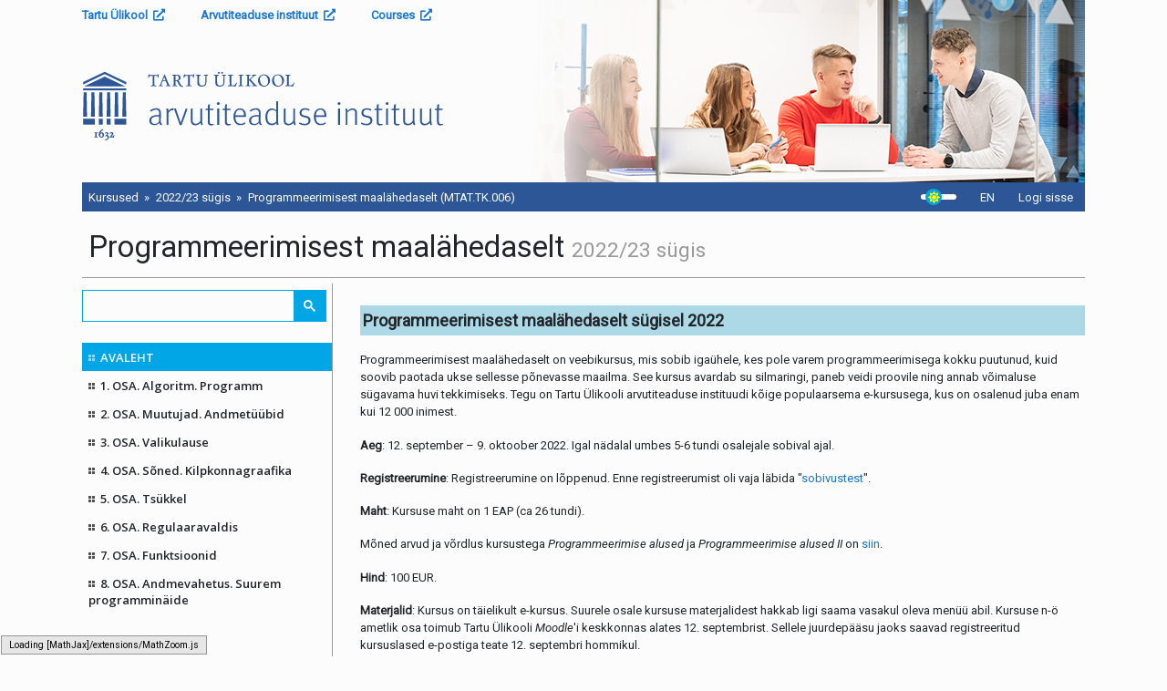

--- FILE ---
content_type: text/html; charset=UTF-8
request_url: https://courses.cs.ut.ee/2022/progmaa/fall/Main/HomePage
body_size: 6694
content:
<!DOCTYPE html>
<!--[if lt IE 9]><html class="old-ie" lang="et" xml:lang="et"><![endif]-->
<!--[if gt IE 8]><!--><html prefix="og: http://ogp.me/ns/fb#"  lang="et" xml:lang="et"><!--<![endif]-->
  <head>
<!--HTMLHeader1--><meta http-equiv='Content-Type' content='text/html; charset=utf-8' /><link rel="stylesheet" type="text/css"
  href="/wiki_shared/pub/lib/pmwiki-core.css" /><script type="text/javascript"
  src="/wiki_shared/pub/lib/pmwiki-lib.js"></script><link rel='stylesheet' 
      href='/wiki_shared/pub/lib/pmwiki.syntax.css'><script data-config="{&quot;imaps&quot;:[&quot;http:&quot;,&quot;https:&quot;,&quot;mailto:&quot;,&quot;ftp:&quot;,&quot;news:&quot;,&quot;gopher:&quot;,&quot;nap:&quot;,&quot;file:&quot;,&quot;tel:&quot;,&quot;geo:&quot;,&quot;Attach:&quot;,&quot;PmWiki:&quot;,&quot;Cookbook:&quot;,&quot;Skins:&quot;,&quot;Wiki:&quot;,&quot;UseMod:&quot;,&quot;Meatball:&quot;,&quot;Wikipedia:&quot;,&quot;PITS:&quot;,&quot;PmL10n:&quot;,&quot;Path:&quot;],&quot;inputs&quot;:[&quot;e_savebutton&quot;,&quot;e_saveeditbutton&quot;,&quot;e_previewbutton&quot;,&quot;e_cancelbutton&quot;,&quot;e_resetbutton&quot;,&quot;e_textarea&quot;,&quot;e_changesummary&quot;,&quot;e_author&quot;,&quot;e_minorcheckbox&quot;,&quot;text&quot;,&quot;submit&quot;,&quot;hidden&quot;,&quot;password&quot;,&quot;reset&quot;,&quot;file&quot;,&quot;image&quot;,&quot;email&quot;,&quot;url&quot;,&quot;tel&quot;,&quot;number&quot;,&quot;search&quot;,&quot;date&quot;,&quot;month&quot;,&quot;color&quot;,&quot;range&quot;,&quot;button&quot;,&quot;textarea&quot;,&quot;radio&quot;,&quot;checkbox&quot;,&quot;form&quot;,&quot;end&quot;,&quot;select-option&quot;,&quot;select&quot;,&quot;datalist-option&quot;,&quot;datalist&quot;,&quot;default&quot;,&quot;defaults&quot;,&quot;pmtoken&quot;,&quot;auth_form&quot;],&quot;conditions&quot;:[&quot;enabled&quot;,&quot;false&quot;,&quot;true&quot;,&quot;group&quot;,&quot;name&quot;,&quot;action&quot;,&quot;skin&quot;,&quot;attachments&quot;,&quot;attachment&quot;,&quot;match&quot;,&quot;authid&quot;,&quot;equal&quot;,&quot;empty&quot;,&quot;auth&quot;,&quot;exists&quot;,&quot;expr&quot;,&quot;userlang2&quot;,&quot;userlang&quot;,&quot;langinpage&quot;,&quot;ingroup&quot;,&quot;date&quot;,&quot;ontrail&quot;],&quot;mode&quot;:&quot;2&quot;,&quot;label&quot;:&quot;Highlight&quot;,&quot;custom&quot;:[]}"
      src="/wiki_shared/pub/lib/pmwiki.syntax.js"></script>

    <meta charset="UTF-8"/>
    <title>Programmeerimisest maalähedaselt - Kursused - Arvutiteaduse instituut</title>

    <meta name="viewport" content="width=device-width, initial-scale=1.0"/>
	<!-- Font Awesome -->
	<link rel="stylesheet" href="/res/fa/css/all.min.css">
	<!-- Bootstrap core CSS -->
	<link href="/res/css/bootstrap.min.css?v=20210326" rel="stylesheet">
	<!-- Material Design Bootstrap -->
    <link rel="stylesheet" href="https://code.jquery.com/ui/1.12.1/themes/redmond/jquery-ui.css"/>
    <link rel="stylesheet" href="/res/css/theme.css?v=202309061"/>

    <!--[if lt IE 9]>
    <script src="/res/js/html5.js"></script>
    <![endif]-->
	
	<script src="/res/js/jquery.min.js"></script>
      <!--HTMLHeader--><style type='text/css'><!--
.magpie-date {
    font-size: smaller;
}
.magpie-title {
    clear: both;
}

  table.markup { border:2px dotted #ccf; width:90%; }
  td.markup1, td.markup2 { padding-left:10px; padding-right:10px; }
  table.vert td.markup1 { border-bottom:1px solid #ccf; }
  table.horiz td.markup1 { width:23em; border-right:1px solid #ccf; }
  table.markup caption { text-align:left; }
  div.faq p, div.faq pre { margin-left:2em; }
  div.faq p.question { margin:1em 0 0.75em 0; font-weight:bold; }
  div.faqtoc div.faq * { display:none; }
  div.faqtoc div.faq p.question 
    { display:block; font-weight:normal; margin:0.5em 0 0.5em 20px; line-height:normal; }
  div.faqtoc div.faq p.question * { display:inline; }
  td.markup1 pre { white-space: pre-wrap; }
  .noPmTOC, .PmTOCdiv:empty {display:none;}
.PmTOCdiv { display: inline-block; font-size: 13px; overflow: auto; max-height: 500px;}
.PmTOCdiv a { text-decoration: none; display: block; line-height: 1;}
.PmTOCdiv a.pmtoc-indent1 { margin-left: 1em; }
.PmTOCdiv a.pmtoc-indent2 { margin-left: 2em; }
.PmTOCdiv a.pmtoc-indent3 { margin-left: 3em; }
.PmTOCdiv a.pmtoc-indent4 { margin-left: 4em; }
.PmTOCdiv a.pmtoc-indent5 { margin-left: 5em; }
.PmTOCdiv a.pmtoc-indent6 { margin-left: 6em; }
.back-arrow {font-size: .8rem; text-decoration: none; vertical-align: text-top;}
#PmTOCchk + label {cursor: pointer;}
#PmTOCchk {display: none;}
#PmTOCchk:not(:checked) + label > .pmtoc-show {display: none;}
#PmTOCchk:checked + label > .pmtoc-hide {display: none;}
#PmTOCchk:checked + label + div {display: none;}table.sortable th { cursor: pointer; }
table.sortable th::after { color: transparent; content: "\00A0\025B8"; }
table.sortable th:hover::after { color: inherit; content: "\00A0\025B8"; }
table.sortable th.dir-u::after { color: inherit; content: "\00A0\025BE"; }
table.sortable th.dir-d::after { color: inherit; content: "\00A0\025B4"; } 
    .frame 
      { border:1px solid #cccccc; padding:4px; background-color:#f9f9f9; }
    .lfloat { float:left; margin-right:0.5em; }
    .rfloat { float:right; margin-left:0.5em; }

--></style>
<link rel='stylesheet' type='text/css' href='/wiki_shared/pub/attachtable/attachtable.css' /><script type='text/javascript' src='/wiki_shared/pub/syntaxlove/scripts/syntaxhighlighter.js'></script> <link type='text/css' rel='stylesheet' href='/wiki_shared/pub/syntaxlove/css/theme.css'/><meta property="og:image" content="https://courses.cs.ut.ee/res/img/ut_ringlogo_est_eng_sinine.png" />

<meta property="og:image" content="https://courses.cs.ut.ee/res/img/fb_logo_wide.png" /><script type="text/javascript" src="/wiki_shared/pub/MathJax/MathJax.js">MathJax.Hub.Config({
	extensions: [
		"tex2jax.js",
		"TeX/AMSmath.js",
		"TeX/AMSsymbols.js"
	],
	jax: [
		"input/TeX",
		"output/HTML-CSS"
	],
	tex2jax: {
		inlineMath: [ [ "{$", "$}" ] ],
		displayMath: [ [ "{$$", "$$}" ] ]
	}
});</script>  <meta name='robots' content='index,follow' />
<script type='text/javascript' src='/wiki_shared/pub/lib/pmwiki-utils.js?st=1765275710'
          data-config='{&quot;fullname&quot;:&quot;Main.HomePage&quot;,&quot;sortable&quot;:1,&quot;highlight&quot;:0,&quot;copycode&quot;:&quot;&quot;,&quot;toggle&quot;:0,&quot;localtimes&quot;:0,&quot;rediquiet&quot;:0,&quot;updrop&quot;:false,&quot;pmtoc&quot;:{&quot;Enable&quot;:0,&quot;MaxLevel&quot;:6,&quot;MinNumber&quot;:3,&quot;ParentElement&quot;:&quot;&quot;,&quot;NumberedHeadings&quot;:&quot;&quot;,&quot;EnableBacklinks&quot;:0,&quot;EnableQMarkup&quot;:0,&quot;contents&quot;:&quot;Contents&quot;,&quot;hide&quot;:&quot;hide&quot;,&quot;show&quot;:&quot;show&quot;}}' data-fullname='Main.HomePage'></script>
  	
  <link rel="stylesheet" href="/res/css/wiki.css">
    	<!-- Matomo -->
	<script>
	var _paq = window._paq = window._paq || [];
	/* tracker methods like "setCustomDimension" should be called before "trackPageView" */
	_paq.push(['trackPageView']);
	_paq.push(['enableLinkTracking']);
	(function() {
		var u="//matomo.hpc.ut.ee/";
		_paq.push(['setTrackerUrl', u+'matomo.php']);
		_paq.push(['setSiteId', '26']);
		var d=document, g=d.createElement('script'), s=d.getElementsByTagName('script')[0];
		g.async=true; g.src=u+'matomo.js'; s.parentNode.insertBefore(g,s);
	})();
	</script>
	<!-- End Matomo Code -->
	  </head>
  <body>
    <div class="container-fluid">
		<div class="row header">
			<div class="d-flex flex-column">
				<div style="background: transparent;">
					<div class="mr-auto align-self-center py-2">
						<ol style="list-style: none; display: flex; flex-wrap:nowrap;color: var(--color-link) !important;" class="p-0 m-0 font-weight-bold">
							<li class="pr-5">
								<a href="https://ut.ee" target="_blank">Tartu Ülikool&nbsp;&nbsp;<i class="fas fa-external-link-alt"></i></a>
							</li>
							<li class="pr-5">
								<a href="https://cs.ut.ee" target="_blank">Arvutiteaduse instituut&nbsp;&nbsp;<i class="fas fa-external-link-alt"></i></a>
							</li>
							<li class="pr-5">
								<a href="/" target="_blank">Courses&nbsp;&nbsp;<i class="fas fa-external-link-alt"></i></a>
							</li>
						</ol>
					</div>
				</div>
				<div class="d-flex logo align-items-center flex-fill">
					<a href="/">
												<img src="/res/img/arvutiteaduse_instituut_est_blue_2021.svg" alt="Arvutiteaduse instituut">
											</a>
				</div>
			</div>
		</div>
		<div class="row header-bar text-light">
			<div class="mr-auto align-self-center">
				<ol class="breadcrumb p-0 pl-2 text-light">  <li class="breadcrumb-item"><a href="/">Kursused</a></li>
  <li class="breadcrumb-item">
    <a href="/courses/index/2022/fall">2022/23 sügis</a>
  </li>
  <li class="breadcrumb-item"><a href="/2022/progmaa/fall">Programmeerimisest maalähedaselt (MTAT.TK.006)</a></li>
</ol>
			</div>
			<div class="my-auto mx-3">
				<input type="checkbox" id="darkmode">
				<label for="darkmode" class="check-trail">
					<span class="check-handler"></span>
				</label>
			</div>
						<script>
				const darkModeSwitch = document.querySelector('input[type="checkbox"]#darkmode');
				// select theme value if it allready exist in cliend local storage
				var currentTheme = localStorage.getItem('theme');
				if (currentTheme) {
					document.body.setAttribute('data-theme', currentTheme);
					if (currentTheme === 'dark') {
						darkModeSwitch.checked = true;
					}
				}
			</script>
			<div class="langs align-self-stretch">
																			<a class="lang-button align-self-center waves-effect nav-link" href="/user/lang/en?userlang=en&amp;redirect=%2F2022%2Fprogmaa%2Ffall%2FMain%2FHomePage"  title="English">EN
					</a>
										</div>
						<div id="login-hud" class="align-self-center">
				<a class="nav-link login-button" href="/user/login?redirect=%2F2022%2Fprogmaa%2Ffall%2FMain%2FHomePage">Logi sisse</a>
			</div>
					</div>
		
		<div class="row">
			<div class="col px-0">
				<div class="page-header pl-2 pb-2 mt-4 mb-2 border-bottom">
					  <!--PageHeaderFmt-->
					<h1>Programmeerimisest maalähedaselt <small>2022/23 sügis</small></h1>
<!--/PageHeaderFmt-->

					    
  				</div>
			</div>
		</div>
		<div class="row">
			<!--PageLeftFmt-->
			<div class="col-md-3 px-0 align-self-stretch sidebar-container">
								<div class="searchbox p-2">
					<script async src="https://cse.google.com/cse.js?cx=011682676399854422059:txubf96tbcc">
					</script>
					<div class="gcse-searchbox-only"></div>
				</div>
								<nav class="sidebar">  <div class='vspace'></div><ul><li><a class='selflink' href='https://courses.cs.ut.ee/2022/progmaa/fall/Main/HomePage'>AVALEHT</a>
</li><li><a class='wikilink' href='https://courses.cs.ut.ee/2022/progmaa/fall/Main/PARTI'>1. OSA. Algoritm. Programm</a>
</li><li><a class='wikilink' href='https://courses.cs.ut.ee/2022/progmaa/fall/Main/PARTII'>2. OSA. Muutujad. Andmetüübid</a>
</li><li><a class='wikilink' href='https://courses.cs.ut.ee/2022/progmaa/fall/Main/PARTIII'>3. OSA. Valikulause</a>
</li><li><a class='wikilink' href='https://courses.cs.ut.ee/2022/progmaa/fall/Main/PARTIV'>4. OSA. Sõned. Kilpkonnagraafika</a>
</li><li><a class='wikilink' href='https://courses.cs.ut.ee/2022/progmaa/fall/Main/PARTV'>5. OSA. Tsükkel</a>
</li><li><a class='wikilink' href='https://courses.cs.ut.ee/2022/progmaa/fall/Main/PARTVI'>6. OSA. Regulaaravaldis</a>
</li><li><a class='wikilink' href='https://courses.cs.ut.ee/2022/progmaa/fall/Main/PARTVII'>7. OSA. Funktsioonid</a>
</li><li><a class='wikilink' href='https://courses.cs.ut.ee/2022/progmaa/fall/Main/PARTVIII'>8. OSA. Andmevahetus. Suurem programminäide</a>
<div class='vspace'></div></li><li><a class='wikilink' href='https://courses.cs.ut.ee/2022/progmaa/fall/Main/Thonny'>Thonny</a>
<div class='vspace'></div></li><li><a class='wikilink' href='https://courses.cs.ut.ee/2022/progmaa/fall/Main/Authors'>Korraldajad</a>
</li></ul>

  </nav>
            </div>
<!--/PageLeftFmt-->

            <div class="col-md-9 px-0">
				<article class="content">
					  <!--PageText-->
<div id='wikitext'>
<p class='vspace'  style='text-align: left; font-weight: bold; font-size: large; background-color: #add8e6; border: 1px; padding: 3px;'>Programmeerimisest maalähedaselt sügisel 2022
</p>
<p class='vspace'>Programmeerimisest maalähedaselt on veebikursus, mis sobib igaühele, kes pole varem programmeerimisega kokku puutunud, kuid soovib paotada ukse sellesse põnevasse maailma. See kursus avardab su silmaringi, paneb veidi proovile ning annab võimaluse sügavama huvi tekkimiseks. Tegu on Tartu Ülikooli arvutiteaduse instituudi kõige populaarsema e-kursusega, kus on osalenud juba enam kui 12 000 inimest.
</p>
<p class='vspace'><strong>Aeg</strong>: 12. september – 9. oktoober 2022. Igal nädalal umbes 5-6 tundi osalejale sobival ajal.
</p>
<p class='vspace'><strong>Registreerumine</strong>: Registreerumine on lõppenud. Enne registreerumist oli vaja läbida "<a target='_blank'  class='wikilink' href='https://courses.cs.ut.ee/2022/progmaa/fall/Main/Registreerumine'>sobivustest</a>".
</p>
<div class='vspace'></div><div  style='display: none;' > 
<p>Esmalt tuleb sooritada "<a target='_blank'  class='wikilink' href='https://courses.cs.ut.ee/2022/progmaa/fall/Main/Registreerumine'>sobivustest</a>".
Registreerumise lingi juurde jõuate pärast küsimustele vastamist. (Siit saab vajadusel ka otse <a target='_blank'  class="urllink" href="https://www.is.ut.ee/pls/ois/!tere.tulemast?leht=OK.AR.ID&amp;id_ay_toimumine=68400&amp;systeemi_seaded=10,1,12,1&amp;sessioon=0">registreerumise lingini</a>.) Registreerumise tähtaeg: <del>28. august</del> 31. august.
</p>
<p class='vspace'>Kellel on tohutu tahtmine siiski osaleda, palun kirjutage ulle.holm@ut.ee. 
Järgmise toimumise aeg ei ole veel teada. Kui soovite toimumise aja ja registreerumise kohta infot, siis <a target='_blank'  class="urllink" href="https://docs.google.com/forms/d/e/1FAIpQLSeCdNa0qz8o8JZb3FDr9jnDIQbjTZknfdKxLu7FHbX6ovYjyA/viewform">eelregistreeruge</a>. Eelregistreerumine ei kohusta teid kursusele registreeruma.
</p>
<p class='vspace'>Kellel on tohutu tahtmine siiski osaleda, palun kirjutage ulle.holm@ut.ee. (Märkige isikukood, aadress (sh indeks) ja telefoninumber.)
</p>
<p class='vspace'>Kursus on lõppenud. Järgmisele kursusele, mis toimub  tõenäoliselt <strong>10. september - 7. oktoober 2018</strong>, saab <a target='_blank'  class="urllink" href="https://docs.google.com/forms/d/e/1FAIpQLSfSeAQaUIOCi9wTvcE8dSDruiw2hxrnnrvV8hLYr9LnaY-rlw/viewform">eelregistreeruda</a>. Eelregistreerumine ei kohusta teid kursusele registreeruma.
</p>
<div class='vspace'></div></div>
<p class='vspace'><strong>Maht</strong>: Kursuse maht on 1 EAP (ca 26 tundi). 
</p>
<p class='vspace'>Mõned arvud ja võrdlus kursustega <em>Programmeerimise alused</em> ja <em>Programmeerimise alused II</em> on <a target='_blank'  class="urllink" href="https://didaktika.cs.ut.ee/moocid/">siin</a>.
</p>
<div class='vspace'></div><div  style='display: none;' > 
<p><a class="urllink" href="https://courses.cs.ut.ee/2018/progmaa/spring/Main/Maalahealusedvordlus">siin</a>.
</p></div>
<p class='vspace'><strong>Hind</strong>: 100 EUR.
</p>
<p class='vspace'><strong>Materjalid</strong>: Kursus on täielikult e-kursus. Suurele osale kursuse materjalidest hakkab ligi saama vasakul oleva menüü abil. Kursuse n-ö ametlik osa toimub Tartu Ülikooli <em>Moodle</em>'i keskkonnas alates 12. septembrist. Sellele juurdepääsu jaoks saavad registreeritud kursuslased e-postiga teate 12. septembri hommikul.
</p>
<div class='vspace'></div><div  style='display: none;' > 
<p>Kui olete kursusele ametlikult registreerunud, aga <em>Moodle</em>'i keskkonda ei pääse, siis püüdke lahendus leida <a target='_blank'  class="urllink" href="https://progtugi.cs.ut.ee#/ts/61f3f3796449631d0c382762/"><code>murelahendaja</code></a> abil.
</p></div>
<p><strong>Eesmärk</strong>: Kursuse eesmärgiks on tutvustada programmeerimist ja sellega seonduvat neile, kel programmeerimisega varasemat kokkupuudet pole olnud. 
</p><div  style='display: none;' > 
<p>Natuke on kursusest juttu <a target='_blank'  class="urllink" href="https://www.uttv.ee/naita?id=27393">videotervituses</a>.
</p></div>
<p class='vspace'><strong>Sihtrühm</strong>: Kursus on suunatud erinevas vanuses huvilistele, kellel puudub eelnev kokkupuude programmeerimisega.
</p>
<p class='vspace'><strong>Õpiväljundid</strong>: Kursuse läbinud õppur
</p><ul><li>tunneb ära olulisemad programmeerimise konstruktsioonid programmeerimiskeeles <em>Python</em> kirjutatud lihtsas programmis;
</li><li>oskab lihtsates programmilõikudes teha ülesandele vastavaid muudatusi;
</li><li>oskab ülesandes toodud kirjelduse järgi koostada <em>Python</em>i programmi;
</li><li>oskab leida seoseid programmeerimise ja erinevate eluliste ning kunstiliste nähtuste vahel ning julgeb neid teistele esitada;
</li><li>on mõelnud läbi, kas ta tahab end edaspidi programmeerimise valdkonnaga rohkem kurssi viia ning on teadlik sellekohastest võimalustest.
</li></ul><p class='vspace'>Tutvuge lähemalt ka kursuse <a class='wikilink' href='https://courses.cs.ut.ee/2022/progmaa/fall/Main/Authors'>korraldajatega</a>.
</p>
</div>

				</article>
            </div>
			        </div>

          <div class="row">
            <div class="col px-0">
              <div class="post-content">
                  
  <hr />
<p><br />Materjalid koostas ja kursuse viib läbi
<br /><em>Tartu Ülikooli arvutiteaduse instituudi informaatika didaktika töörühm</em>
</p>

  <!--HTMLFooter-->
              </div>
            </div>
          </div>
    </div>
	<div class="d-flex justify-content-center px-md-2 container-fluid">
      <footer class="">
		<div class="d-flex flex-wrap">
			<div class="mr-auto">
			  <ul class="breadcrumb p-0">
				<li class="breadcrumb-item"><a href="http://cs.ut.ee/" target="_blank" class="pl-0">Arvutiteaduse instituut</a></li>
				<li class="breadcrumb-item"><a href="http://reaalteadused.ut.ee/" target="_blank">Loodus- ja täppisteaduste valdkond</a></li>
				<li class="breadcrumb-item"><a href="http://www.ut.ee/" target="_blank">Tartu Ülikool</a></li>
			  </ul>
			</div>
			<div class="text-right" style="visibility: hidden" id="in-case-of-problems">
			  Tehniliste probleemide või küsimuste korral kirjuta: <div id="ati-error-email"></div></br>Kursuse sisu ja korralduslike küsimustega pöörduge kursuse korraldajate poole.
			</div>
		</div>
		<div class="copyright" style="max-width: 1200px">
			Õppematerjalide varalised autoriõigused kuuluvad Tartu Ülikoolile. Õppematerjalide kasutamine on lubatud autoriõiguse seaduses ettenähtud teose vaba kasutamise eesmärkidel ja tingimustel. Õppematerjalide kasutamisel on kasutaja kohustatud viitama õppematerjalide autorile.</br>
			Õppematerjalide kasutamine muudel eesmärkidel on lubatud ainult Tartu Ülikooli eelneval kirjalikul nõusolekul.</br>
							<a href="/res/courses kasutustingimused (est).pdf" target="_blank">Courses’i keskkonna kasutustingimused</a>
					</div>
      </footer>
	</div>
	<script src="/res/js/popper.min.js"></script>
    <script src="/res/js/bootstrap.min.js?v=20210326"></script>
    <script src="/res/js/courses.js?v=20230906"></script>
	<script src="https://code.jquery.com/ui/1.12.1/jquery-ui.min.js"></script>
    
    <script>
      if (window.atob) {
        var prot = window.atob('bWFpbHRvOg==');
        var addr = window.atob("Y3MuY291cnNlc0B1dC5lZQ==");
        $('<a>', {
          href: prot + addr,
          text: addr
        }).replaceAll('#ati-error-email');
		$('#in-case-of-problems').css('visibility', 'visible');
      }
    </script>
		<script>
		$('.searchbox').bind("DOMNodeInserted", function(e){
			if ( $( ".gsc-search-button" ).length ) {
		   		$(".gsc-search-button").prop('value', 'Otsi');
			}
		});
	</script>
	  </body>
</html>

--- FILE ---
content_type: image/svg+xml
request_url: https://courses.cs.ut.ee/res/img/arvutiteaduse_instituut_est_blue_2021.svg
body_size: 14324
content:
<?xml version="1.0" encoding="utf-8"?>
<!-- Generator: Adobe Illustrator 26.4.1, SVG Export Plug-In . SVG Version: 6.00 Build 0)  -->
<svg version="1.1" id="Layer_1" xmlns="http://www.w3.org/2000/svg" xmlns:xlink="http://www.w3.org/1999/xlink" x="0px" y="0px"
	 viewBox="0 0 2340.75 448.5" style="enable-background:new 0 0 2340.75 448.5;" xml:space="preserve">
<style type="text/css">
	.st0{fill:#2C5697;}
	.st1{fill-rule:evenodd;clip-rule:evenodd;fill:#2C5697;}
</style>
<path class="st0" d="M470.46,342.09c-8.11-0.14-13.95-2.13-17.52-5.98c-3.57-3.99-5.36-9.21-5.36-15.67c0-9.07,3.3-15.81,9.9-20.21
	c6.6-4.4,16.77-6.6,30.51-6.6h4.95c1.65,0,3.16,0.07,4.54,0.21v32.37c-3.02,4.95-6.87,8.8-11.54,11.54
	c-4.67,2.75-9.9,4.12-15.67,4.12v-0.21L470.46,342.09z M511.9,351.58l5.77-8.25c-3.99-1.92-6.6-4.88-7.84-8.87
	c-1.1-3.99-1.51-10.1-1.24-18.35l0.83-37.93c0.27-4.54,0.14-8.8-0.41-12.78c-0.41-4.12-1.58-8.11-3.51-11.96
	c-2.06-4.26-5.29-7.49-9.69-9.69c-4.26-2.2-9.55-3.3-15.88-3.3c-7.42,0-14.57,1.24-21.44,3.71c-6.87,2.47-13.47,5.91-19.79,10.31
	l5.77,8.25c4.12-3.57,9.21-6.6,15.26-9.07c6.05-2.47,12.23-3.78,18.56-3.92c3.57,0,6.6,0.55,9.07,1.65c2.47,1.1,4.6,2.61,6.39,4.53
	c1.65,1.79,2.75,4.19,3.3,7.22c0.55,3.02,0.82,7.01,0.82,11.96v9.69c-0.55,0-1.72-0.07-3.5-0.21h-5.77
	c-16.77,0-29.89,3.02-39.38,9.07c-9.48,6.05-14.29,15.05-14.43,27.01c0,4.81,0.96,9.42,2.89,13.81c1.92,4.4,5.36,8.04,10.31,10.93
	c4.95,2.75,11.68,4.19,20.2,4.33c6.05,0,11.55-1.17,16.49-3.51c4.95-2.2,9.62-5.77,14.02-10.72c0.83,3.85,2.34,7.01,4.54,9.48
	c2.2,2.61,5.02,4.47,8.45,5.57L511.9,351.58z"/>
<path class="st0" d="M546.73,348.28h11.54V278.8c0-4.12,0.55-7.42,1.65-9.9c1.1-2.47,3.02-5.02,5.77-7.63
	c2.75-2.75,5.64-4.81,8.66-6.18c3.02-1.38,6.19-2.06,9.48-2.06c0.83,0,1.65,0.07,2.47,0.21c0.83,0.27,1.51,0.55,2.06,0.82
	l4.54-12.37c-0.28-0.14-0.96-0.34-2.06-0.62c-1.1-0.27-2.34-0.41-3.71-0.41c-2.89,0-5.84,0.55-8.86,1.65
	c-3.02,1.1-6.05,2.82-9.07,5.15c-2.2,1.65-4.26,3.44-6.18,5.36c-1.92,2.06-3.57,4.19-4.95,6.39c0-5.36-0.41-9.55-1.24-12.58
	s-1.44-4.81-1.86-5.36l-11.55,2.89c0.41,0.55,1.03,2.47,1.86,5.77c0.82,3.3,1.24,8.38,1.24,15.26v82.88v-0.21L546.73,348.28z"/>
<path class="st0" d="M631.46,349.31h11.75l38.76-106.18H669.6l-28.04,79.79c-1.1,3.02-1.99,5.77-2.68,8.25
	c-0.69,2.47-1.03,4.12-1.03,4.95h-0.41c-0.28-0.83-0.76-2.47-1.44-4.95c-0.55-2.47-1.31-5.15-2.27-8.04l-28.04-81.64l-11.75,2.47
	l37.52,105.56V349.31z"/>
<path class="st0" d="M773.49,351.58l7.63-7.63c-1.92-2.06-3.3-4.67-4.12-7.83c-0.83-3.3-1.24-8.04-1.24-14.23v-80.41l-11.55,2.06
	v78.55c-3.57,6.05-7.97,10.72-13.2,14.02c-5.22,3.3-10.58,4.95-16.08,4.95c-2.89,0-5.57-0.41-8.04-1.24
	c-2.47-0.83-4.54-1.92-6.18-3.3c-2.2-1.79-3.85-4.05-4.95-6.8c-1.1-2.89-1.65-6.53-1.65-10.93v-77.52l-11.13,2.47v78.35
	c0,3.44,0.41,6.53,1.24,9.28c0.69,2.89,1.72,5.29,3.09,7.22c2.06,3.85,5.15,6.87,9.28,9.07c4.12,2.2,9.21,3.3,15.26,3.3
	c6.87,0,13.2-1.44,18.97-4.33c5.77-2.75,10.72-6.87,14.84-12.37c0.55,4.12,1.51,7.49,2.89,10.1c1.37,2.61,3.3,5.02,5.77,7.22v-0.21
	L773.49,351.58z"/>
<path class="st0" d="M834.72,351.16c3.3,0,6.32-0.27,9.07-0.82c2.75-0.55,5.22-1.37,7.42-2.47l-1.65-7.42
	c-1.37,0.69-2.96,1.24-4.74,1.65c-1.65,0.41-3.71,0.62-6.18,0.62c-5.22,0-8.93-1.44-11.13-4.33c-2.2-2.89-3.3-7.22-3.3-12.99v-72.99
	h22.68l3.71-8.66h-25.98c0-4.67,0.14-9.07,0.41-13.19c0.27-4.12,0.55-7.63,0.82-10.51c0.28-3.02,0.55-4.95,0.82-5.77l-12.16,2.47
	c-0.28,0.82-0.55,2.68-0.82,5.57c-0.27,3.02-0.55,6.46-0.82,10.31c-0.28,3.85-0.41,7.63-0.41,11.34h-13.61v8.66h13.61v76.08
	c0,4.81,0.69,8.86,2.06,12.16c1.38,3.3,3.44,5.77,6.18,7.42c1.65,1.1,3.57,1.99,5.77,2.68c2.2,0.82,4.74,1.24,7.63,1.24v-0.21
	L834.72,351.16z"/>
<path class="st0" d="M873.88,348.28h11.96V241.07l-11.96,1.86v105.15v-0.21V348.28z M880.06,219.21c2.47,0,4.6-0.89,6.39-2.68
	c1.79-1.65,2.68-3.78,2.68-6.39c0-2.75-0.89-4.95-2.68-6.6c-1.79-1.65-3.92-2.47-6.39-2.47c-2.61,0-4.81,0.89-6.6,2.68
	c-1.79,1.65-2.68,3.78-2.68,6.39c0,2.61,0.89,4.74,2.68,6.39C875.25,218.32,877.45,219.21,880.06,219.21z"/>
<path class="st0" d="M945.2,351.16c3.3,0,6.32-0.27,9.07-0.82c2.75-0.55,5.22-1.37,7.42-2.47l-1.65-7.42
	c-1.37,0.69-2.96,1.24-4.74,1.65c-1.65,0.41-3.71,0.62-6.18,0.62c-5.22,0-8.93-1.44-11.13-4.33c-2.2-2.89-3.3-7.22-3.3-12.99v-72.99
	h22.68l3.71-8.66h-25.98c0-4.67,0.14-9.07,0.41-13.19c0.28-4.12,0.55-7.63,0.82-10.51c0.28-3.02,0.55-4.95,0.83-5.77l-12.16,2.47
	c-0.27,0.82-0.55,2.68-0.82,5.57c-0.27,3.02-0.55,6.46-0.82,10.31c-0.28,3.85-0.41,7.63-0.41,11.34h-13.61v8.66h13.61v76.08
	c0,4.81,0.69,8.86,2.06,12.16c1.38,3.3,3.44,5.77,6.18,7.42c1.65,1.1,3.57,1.99,5.77,2.68c2.2,0.82,4.74,1.24,7.63,1.24v-0.21
	L945.2,351.16z"/>
<path class="st0" d="M990.96,287.25c0.69-12.51,3.57-21.85,8.66-28.04c5.23-6.32,11.83-9.48,19.79-9.48c4.95,0,9.21,0.96,12.78,2.89
	c3.57,2.06,6.39,4.74,8.45,8.04c1.65,2.75,2.96,6.25,3.92,10.51c0.96,4.12,1.44,9.35,1.44,15.67h-55.25v-0.21L990.96,287.25z
	 M1022.71,350.34c6.73,0,12.85-1.03,18.34-3.09c5.64-1.92,10.66-4.81,15.06-8.66l-4.54-7.42c-3.57,3.3-7.56,5.77-11.96,7.42
	c-4.4,1.51-9.21,2.27-14.43,2.27c-5.91,0-11.2-1.1-15.88-3.3c-4.67-2.2-8.45-5.43-11.33-9.69c-1.92-3.02-3.51-6.73-4.74-11.13
	s-1.92-9.42-2.06-15.05v-5.36h67.63v-2.47c0-7.7-0.42-14.16-1.24-19.38c-0.83-5.22-2.13-9.62-3.92-13.2
	c-1.79-3.57-4.05-6.73-6.8-9.48c-3.16-3.16-6.94-5.7-11.34-7.63c-4.4-1.93-9.42-2.89-15.05-2.89c-6.32,0-11.96,1.24-16.91,3.71
	c-4.95,2.47-9.21,5.84-12.78,10.1c-4.12,4.95-7.22,10.65-9.28,17.11c-2.06,6.32-3.09,13.95-3.09,22.89
	c0,11.13,1.72,20.82,5.15,29.07c3.44,8.25,8.45,14.71,15.05,19.38c6.6,4.67,14.71,7.01,24.33,7.01L1022.71,350.34z"/>
<path class="st0" d="M1114.85,342.09c-8.11-0.14-13.95-2.13-17.52-5.98c-3.58-3.99-5.36-9.21-5.36-15.67
	c0-9.07,3.3-15.81,9.89-20.21c6.6-4.4,16.77-6.6,30.52-6.6h4.94c1.65,0,3.17,0.07,4.54,0.21v32.37c-3.02,4.95-6.87,8.8-11.55,11.54
	c-4.67,2.75-9.89,4.12-15.66,4.12v-0.21L1114.85,342.09z M1156.29,351.58l5.77-8.25c-3.98-1.92-6.59-4.88-7.83-8.87
	c-1.1-3.99-1.51-10.1-1.24-18.35l0.83-37.93c0.27-4.54,0.14-8.8-0.41-12.78c-0.42-4.12-1.59-8.11-3.51-11.96
	c-2.06-4.26-5.29-7.49-9.69-9.69c-4.26-2.2-9.55-3.3-15.87-3.3c-7.43,0-14.57,1.24-21.45,3.71c-6.87,2.47-13.47,5.91-19.79,10.31
	l5.77,8.25c4.13-3.57,9.21-6.6,15.26-9.07c6.05-2.47,12.23-3.78,18.56-3.92c3.57,0,6.59,0.55,9.07,1.65c2.47,1.1,4.6,2.61,6.39,4.53
	c1.65,1.79,2.75,4.19,3.3,7.22c0.55,3.02,0.82,7.01,0.82,11.96v9.69c-0.55,0-1.72-0.07-3.5-0.21h-5.78
	c-16.76,0-29.89,3.02-39.37,9.07c-9.49,6.05-14.3,15.05-14.44,27.01c0,4.81,0.97,9.42,2.89,13.81c1.92,4.4,5.36,8.04,10.31,10.93
	c4.95,2.75,11.68,4.19,20.2,4.33c6.05,0,11.55-1.17,16.5-3.51c4.95-2.2,9.62-5.77,14.02-10.72c0.82,3.85,2.33,7.01,4.53,9.48
	c2.2,2.61,5.02,4.47,8.46,5.57L1156.29,351.58z"/>
<path class="st0" d="M1227,340.03c-5.5,0-10.24-1.1-14.23-3.3c-3.99-2.2-7.28-5.57-9.9-10.1c-1.92-3.3-3.29-7.63-4.12-12.99
	c-0.82-5.22-1.24-11-1.24-17.32c0-7.97,0.69-14.57,2.07-19.79c1.37-5.22,3.5-9.83,6.39-13.81c2.61-3.85,5.84-6.73,9.69-8.66
	s7.97-2.89,12.37-2.89c6.73,0,12.3,1.1,16.7,3.3s7.83,5.09,10.31,8.66v61.03c-2.2,4.4-5.64,8.11-10.31,11.13
	C1240.05,338.31,1234.14,339.89,1227,340.03v-0.21V340.03z M1226.58,349.93c6.05,0,11.55-1.1,16.5-3.3c4.81-2.2,9-5.7,12.57-10.51
	c0.28,2.61,0.69,5.15,1.24,7.63c0.55,2.47,1.03,4.12,1.44,4.95h11.55c-1.1-3.02-1.92-7.01-2.47-11.96c-0.55-4.95-0.83-11.61-0.83-20
	v-120.4l-11.54-2.06v61.03c-3.17-4.26-7.22-7.56-12.17-9.9c-4.95-2.34-10.58-3.51-16.9-3.51c-4.27,0-8.32,0.69-12.17,2.06
	c-3.85,1.38-7.56,3.57-11.13,6.6c-6.05,4.95-10.59,11.27-13.61,18.97c-3.02,7.7-4.53,16.77-4.53,27.21c0,7.84,0.82,15.05,2.47,21.65
	c1.65,6.46,4.05,11.96,7.22,16.49c3.57,4.95,8.04,8.73,13.4,11.34c5.36,2.75,11.61,4.12,18.76,4.12L1226.58,349.93z"/>
<path class="st0" d="M1373.78,351.58l7.63-7.63c-1.93-2.06-3.3-4.67-4.13-7.83c-0.82-3.3-1.23-8.04-1.23-14.23v-80.41l-11.55,2.06
	v78.55c-3.57,6.05-7.97,10.72-13.2,14.02c-5.22,3.3-10.58,4.95-16.08,4.95c-2.88,0-5.56-0.41-8.04-1.24
	c-2.47-0.83-4.53-1.92-6.18-3.3c-2.2-1.79-3.85-4.05-4.95-6.8c-1.1-2.89-1.65-6.53-1.65-10.93v-77.52l-11.13,2.47v78.35
	c0,3.44,0.41,6.53,1.23,9.28c0.69,2.89,1.72,5.29,3.1,7.22c2.06,3.85,5.15,6.87,9.27,9.07c4.13,2.2,9.21,3.3,15.26,3.3
	c6.87,0,13.2-1.44,18.97-4.33c5.77-2.75,10.72-6.87,14.84-12.37c0.55,4.12,1.51,7.49,2.89,10.1c1.37,2.61,3.3,5.02,5.77,7.22v-0.21
	L1373.78,351.58z"/>
<path class="st0" d="M1439.12,350.75c11.41-0.14,20.41-3.16,27.01-9.07c6.6-5.77,9.96-13.61,10.1-23.5c0-7.15-2.13-13.13-6.39-17.94
	c-4.4-4.81-11.34-8.18-20.82-10.1l-13.61-2.89c-5.91-1.24-10.31-3.3-13.19-6.19c-2.89-3.02-4.33-7.01-4.33-11.96
	c0-5.77,1.92-10.45,5.77-14.02c3.85-3.57,9.48-5.43,16.9-5.57c4.68,0,9.14,0.69,13.41,2.06c4.26,1.37,8.31,3.16,12.16,5.36
	l4.54-8.45c-4.13-2.47-8.8-4.4-14.02-5.77c-5.23-1.51-10.66-2.27-16.29-2.27c-10.86,0.14-19.38,2.96-25.57,8.45
	c-6.18,5.5-9.34,12.71-9.48,21.65c0,7.42,2.2,13.47,6.6,18.14c4.4,4.67,10.72,7.83,18.96,9.48l13.2,2.47
	c6.87,1.51,11.82,3.92,14.84,7.22c3.03,3.3,4.54,7.42,4.54,12.37c0,6.46-2.13,11.61-6.39,15.46c-4.4,3.85-10.45,5.77-18.14,5.77
	c-6.05,0-11.83-0.82-17.32-2.47c-5.5-1.65-10.66-3.99-15.47-7.01l-4.53,8.45c4.95,3.16,10.58,5.64,16.9,7.42
	c6.33,1.79,12.86,2.68,19.59,2.68v-0.21L1439.12,350.75z"/>
<path class="st0" d="M1510.44,287.25c0.69-12.51,3.58-21.85,8.66-28.04c5.23-6.32,11.82-9.48,19.8-9.48c4.94,0,9.2,0.96,12.78,2.89
	c3.57,2.06,6.39,4.74,8.45,8.04c1.65,2.75,2.96,6.25,3.92,10.51c0.96,4.12,1.44,9.35,1.44,15.67h-55.25v-0.21L1510.44,287.25z
	 M1542.19,350.34c6.74,0,12.86-1.03,18.35-3.09c5.64-1.92,10.66-4.81,15.05-8.66l-4.53-7.42c-3.58,3.3-7.56,5.77-11.96,7.42
	c-4.4,1.51-9.21,2.27-14.43,2.27c-5.91,0-11.2-1.1-15.88-3.3c-4.67-2.2-8.45-5.43-11.34-9.69c-1.92-3.02-3.5-6.73-4.74-11.13
	s-1.92-9.42-2.06-15.05v-5.36h67.62v-2.47c0-7.7-0.41-14.16-1.23-19.38c-0.83-5.22-2.13-9.62-3.92-13.2
	c-1.79-3.57-4.05-6.73-6.8-9.48c-3.16-3.16-6.94-5.7-11.34-7.63c-4.4-1.93-9.42-2.89-15.05-2.89c-6.33,0-11.96,1.24-16.91,3.71
	c-4.95,2.47-9.21,5.84-12.78,10.1c-4.13,4.95-7.22,10.65-9.28,17.11c-2.06,6.32-3.09,13.95-3.09,22.89
	c0,11.13,1.72,20.82,5.15,29.07c3.44,8.25,8.45,14.71,15.05,19.38c6.6,4.67,14.71,7.01,24.33,7.01L1542.19,350.34z"/>
<path class="st0" d="M1654.53,348.28h11.96V241.07l-11.96,1.86v105.15v-0.21V348.28z M1660.72,219.21c2.47,0,4.6-0.89,6.39-2.68
	c1.79-1.65,2.68-3.78,2.68-6.39c0-2.75-0.89-4.95-2.68-6.6s-3.92-2.47-6.39-2.47c-2.61,0-4.81,0.89-6.6,2.68
	c-1.79,1.65-2.68,3.78-2.68,6.39c0,2.61,0.89,4.74,2.68,6.39C1655.91,218.32,1658.11,219.21,1660.72,219.21z"/>
<path class="st0" d="M1703.59,348.28h11.13v-80.82c4.4-4.95,9.49-8.93,15.26-11.96c5.63-2.89,10.93-4.33,15.87-4.33
	c3.03,0,5.78,0.48,8.25,1.44c2.47,0.82,4.4,1.99,5.77,3.5c1.65,1.92,2.89,4.19,3.71,6.8c0.83,2.61,1.24,6.32,1.24,11.13v74.22h11.55
	v-79.99c0-2.75-0.35-5.36-1.03-7.83c-0.83-2.47-1.86-4.67-3.1-6.6c-2.06-3.85-5.15-6.87-9.27-9.07c-4.13-2.2-8.94-3.3-14.44-3.3
	c-6.04,0-11.89,1.44-17.52,4.33c-5.77,2.89-11.27,7.08-16.49,12.58c-0.14-4.67-0.62-8.52-1.45-11.54c-0.82-3.02-1.37-4.81-1.65-5.36
	l-11.13,2.89c0.82,1.65,1.65,4.12,2.47,7.42c0.83,3.3,1.24,7.83,1.24,13.61v83.09v-0.21H1703.59z"/>
<path class="st0" d="M1838.82,350.75c11.41-0.14,20.42-3.16,27.01-9.07c6.6-5.77,9.97-13.61,10.11-23.5c0-7.15-2.14-13.13-6.4-17.94
	c-4.39-4.81-11.34-8.18-20.82-10.1l-13.61-2.89c-5.91-1.24-10.3-3.3-13.19-6.19c-2.89-3.02-4.33-7.01-4.33-11.96
	c0-5.77,1.92-10.45,5.77-14.02c3.85-3.57,9.49-5.43,16.91-5.57c4.67,0,9.14,0.69,13.4,2.06c4.26,1.37,8.31,3.16,12.16,5.36
	l4.54-8.45c-4.12-2.47-8.8-4.4-14.02-5.77c-5.22-1.51-10.65-2.27-16.29-2.27c-10.86,0.14-19.38,2.96-25.56,8.45
	c-6.19,5.5-9.35,12.71-9.49,21.65c0,7.42,2.2,13.47,6.6,18.14c4.4,4.67,10.72,7.83,18.97,9.48l13.19,2.47
	c6.88,1.51,11.82,3.92,14.85,7.22c3.02,3.3,4.53,7.42,4.53,12.37c0,6.46-2.13,11.61-6.39,15.46c-4.4,3.85-10.44,5.77-18.14,5.77
	c-6.05,0-11.82-0.82-17.32-2.47c-5.5-1.65-10.65-3.99-15.46-7.01l-4.54,8.45c4.95,3.16,10.58,5.64,16.91,7.42
	c6.32,1.79,12.85,2.68,19.58,2.68v-0.21L1838.82,350.75z"/>
<path class="st0" d="M1925.82,351.16c3.3,0,6.32-0.27,9.07-0.82c2.75-0.55,5.22-1.37,7.42-2.47l-1.65-7.42
	c-1.37,0.69-2.95,1.24-4.74,1.65c-1.65,0.41-3.71,0.62-6.19,0.62c-5.22,0-8.93-1.44-11.13-4.33c-2.2-2.89-3.3-7.22-3.3-12.99v-72.99
	h22.68l3.71-8.66h-25.98c0-4.67,0.14-9.07,0.42-13.19c0.27-4.12,0.55-7.63,0.82-10.51c0.28-3.02,0.55-4.95,0.83-5.77l-12.17,2.47
	c-0.27,0.82-0.55,2.68-0.82,5.57c-0.28,3.02-0.55,6.46-0.83,10.31c-0.27,3.85-0.41,7.63-0.41,11.34h-13.61v8.66h13.61v76.08
	c0,4.81,0.69,8.86,2.06,12.16c1.38,3.3,3.44,5.77,6.19,7.42c1.65,1.1,3.57,1.99,5.77,2.68c2.2,0.82,4.74,1.24,7.63,1.24v-0.21
	L1925.82,351.16z"/>
<path class="st0" d="M1964.98,348.28h11.95V241.07l-11.95,1.86v105.15v-0.21V348.28z M1971.16,219.21c2.48,0,4.61-0.89,6.39-2.68
	c1.79-1.65,2.68-3.78,2.68-6.39c0-2.75-0.89-4.95-2.68-6.6c-1.78-1.65-3.91-2.47-6.39-2.47c-2.61,0-4.81,0.89-6.6,2.68
	c-1.78,1.65-2.68,3.78-2.68,6.39c0,2.61,0.9,4.74,2.68,6.39C1966.35,218.32,1968.55,219.21,1971.16,219.21z"/>
<path class="st0" d="M2036.3,351.16c3.3,0,6.32-0.27,9.07-0.82c2.75-0.55,5.22-1.37,7.42-2.47l-1.65-7.42
	c-1.37,0.69-2.95,1.24-4.74,1.65c-1.65,0.41-3.71,0.62-6.18,0.62c-5.23,0-8.94-1.44-11.14-4.33c-2.2-2.89-3.3-7.22-3.3-12.99v-72.99
	h22.68l3.71-8.66h-25.97c0-4.67,0.13-9.07,0.41-13.19c0.27-4.12,0.55-7.63,0.82-10.51c0.28-3.02,0.55-4.95,0.83-5.77l-12.17,2.47
	c-0.27,0.82-0.55,2.68-0.82,5.57c-0.28,3.02-0.55,6.46-0.83,10.31c-0.27,3.85-0.41,7.63-0.41,11.34h-13.6v8.66h13.6v76.08
	c0,4.81,0.69,8.86,2.06,12.16c1.38,3.3,3.44,5.77,6.19,7.42c1.65,1.1,3.57,1.99,5.77,2.68c2.2,0.82,4.74,1.24,7.63,1.24v-0.21
	L2036.3,351.16z"/>
<path class="st0" d="M2145.56,351.58l7.63-7.63c-1.93-2.06-3.3-4.67-4.13-7.83c-0.82-3.3-1.23-8.04-1.23-14.23v-80.41l-11.55,2.06
	v78.55c-3.57,6.05-7.97,10.72-13.2,14.02c-5.22,3.3-10.58,4.95-16.08,4.95c-2.88,0-5.56-0.41-8.04-1.24
	c-2.47-0.83-4.53-1.92-6.18-3.3c-2.2-1.79-3.85-4.05-4.95-6.8c-1.1-2.89-1.65-6.53-1.65-10.93v-77.52l-11.13,2.47v78.35
	c0,3.44,0.41,6.53,1.23,9.28c0.69,2.89,1.72,5.29,3.1,7.22c2.06,3.85,5.15,6.87,9.27,9.07c4.13,2.2,9.21,3.3,15.26,3.3
	c6.87,0,13.2-1.44,18.97-4.33c5.77-2.75,10.72-6.87,14.84-12.37c0.55,4.12,1.51,7.49,2.89,10.1c1.37,2.61,3.3,5.02,5.77,7.22v-0.21
	L2145.56,351.58z"/>
<path class="st0" d="M2254.61,351.58l7.63-7.63c-1.93-2.06-3.3-4.67-4.13-7.83c-0.82-3.3-1.23-8.04-1.23-14.23v-80.41l-11.55,2.06
	v78.55c-3.57,6.05-7.97,10.72-13.19,14.02c-5.23,3.3-10.59,4.95-16.08,4.95c-2.89,0-5.57-0.41-8.05-1.24
	c-2.47-0.83-4.53-1.92-6.18-3.3c-2.2-1.79-3.85-4.05-4.95-6.8c-1.1-2.89-1.65-6.53-1.65-10.93v-77.52l-11.13,2.47v78.35
	c0,3.44,0.41,6.53,1.24,9.28c0.68,2.89,1.71,5.29,3.09,7.22c2.06,3.85,5.15,6.87,9.28,9.07c4.12,2.2,9.21,3.3,15.25,3.3
	c6.88,0,13.2-1.44,18.97-4.33c5.77-2.75,10.72-6.87,14.84-12.37c0.55,4.12,1.52,7.49,2.89,10.1c1.38,2.61,3.3,5.02,5.77,7.22v-0.21
	L2254.61,351.58z"/>
<path class="st0" d="M2315.83,351.16c3.3,0,6.32-0.27,9.07-0.82c2.75-0.55,5.22-1.37,7.42-2.47l-1.65-7.42
	c-1.37,0.69-2.95,1.24-4.74,1.65c-1.65,0.41-3.71,0.62-6.18,0.62c-5.23,0-8.94-1.44-11.14-4.33c-2.2-2.89-3.3-7.22-3.3-12.99v-72.99
	h22.68l3.71-8.66h-25.97c0-4.67,0.13-9.07,0.41-13.19c0.27-4.12,0.55-7.63,0.82-10.51c0.28-3.02,0.55-4.95,0.83-5.77l-12.17,2.47
	c-0.27,0.82-0.54,2.68-0.82,5.57c-0.27,3.02-0.55,6.46-0.82,10.31c-0.28,3.85-0.42,7.63-0.42,11.34h-13.6v8.66h13.6v76.08
	c0,4.81,0.69,8.86,2.06,12.16c1.38,3.3,3.44,5.77,6.19,7.42c1.65,1.1,3.57,1.99,5.77,2.68c2.2,0.82,4.74,1.24,7.63,1.24v-0.21
	L2315.83,351.16z"/>
<path class="st0" d="M495.84,21.73c-0.26-0.79-0.96-1.72-2.74-1.72c-0.54,0-1.02,0.32-1.42,0.95c-0.27,0.41-0.59,0.88-0.96,1.42
	c-0.38,0.49-0.81,0.96-1.33,1.4c-0.45,0.39-1.02,0.64-1.67,0.75c-0.98,0.13-1.99,0.21-2.99,0.24c-4.33,0.14-8.41,0.06-12.32,0.15
	c-6.65,0.15-14.01,0.13-21.56-0.05c-4.1-0.1-8.23-0.25-12.28-0.46c-0.88-0.06-1.57-0.24-2.05-0.58c-0.51-0.36-0.92-0.74-1.22-1.12
	c-0.32-0.43-0.6-0.81-0.83-1.13c-0.44-0.64-0.98-0.77-1.36-0.77c-1.02,0-1.84,0.29-2.42,0.83c-0.53,0.49-0.95,1.13-1.22,1.89
	c-0.25,0.72-0.42,1.52-0.46,2.39l-0.04,0.32c-0.06,0.72-0.11,1.4-0.16,2.04c-0.34,3.42-0.76,6.1-1.28,7.96
	c-0.55,1.97-0.83,3.51-0.83,4.72c0,0.96,0.24,1.59,0.74,1.97c0.44,0.36,1.06,0.55,1.89,0.55c0.52,0,1.04-0.46,1.77-1.7
	c0.59-0.98,1.2-2.05,1.79-3.18c0.6-1.18,1.16-2.3,1.7-3.38c0.64-1.24,1-1.75,1.17-1.92c1.26-1.2,2.59-2.01,3.9-2.41
	c1.38-0.42,2.82-0.62,4.3-0.62h6.2c1.56,0,3.04,0.11,4.43,0.34c1.59,0.26,1.77,0.7,1.78,0.78c0.07,0.36,0.12,1.17,0.13,1.76
	c0.04,0.88,0.06,1.49,0.06,1.82v48.47c0,1.83-0.1,3.38-0.28,4.61c-0.2,1.15-0.57,2.13-1.1,2.89c-0.53,0.74-1.34,1.33-2.38,1.74
	c-1.14,0.46-2.65,0.77-4.6,0.98c-0.13,0.04-0.43,0.08-1.14,0.08c-0.74,0-1.46,0.14-2.13,0.41c-0.6,0.23-1.29,0.79-1.29,2.13
	c0,1.48,0.98,1.76,1.39,1.79c0.58,0.08,1.17,0.12,1.72,0.12c2.44,0,4.86-0.08,7.23-0.25c4.87-0.36,10.12-0.32,15.02,0
	c2.62,0.18,5.3,0.25,7.99,0.25c0.88,0,1.58-0.04,2.11-0.12c0.81-0.11,1.23-0.88,1.23-2.3c0-0.67-0.29-1.77-2.3-2l-3.96-0.45
	c-1.38-0.15-2.72-0.55-4.01-1.15c-1.16-0.55-1.85-1.62-2.15-3.3c-0.2-1.04-0.33-2.08-0.35-3.12c-0.03-1.06-0.05-2.11-0.05-3.17
	c0.13-5.89,0.12-11.82-0.06-17.65c-0.15-5.8-0.17-11.73-0.04-17.6l0.19-12.23c0-1.49,0.09-2.62,0.25-3.32
	c0.16-0.86,0.4-1.17,0.52-1.31c0.15-0.15,0.29-0.21,0.57-0.23c0.89,0.08,1.83,0.08,3.38,0.02c1.85-0.1,4.34-0.08,6.89,0.1
	c1.54,0.09,2.9,0.26,4.21,0.48c1.25,0.22,2.37,0.57,3.28,1.04c0.81,0.43,1.37,0.98,1.66,1.62c0.36,0.93,0.52,1.93,0.46,2.95
	c-0.06,1.13-0.15,2.18-0.24,3.13c-0.13,1.02-0.1,1.9,0.04,2.6c0.11,0.52,0.53,1.42,2.01,1.42c0.89,0,2.1-0.44,2.73-2.64
	c0.45-1.47,0.81-3.26,1.04-5.31c0.21-2,0.43-4.08,0.6-6.18c0.16-2.03,0.46-3.68,0.91-4.88C496.2,23.67,496.18,22.73,495.84,21.73"/>
<path class="st0" d="M539.02,59.75c-0.11,0.04-0.23,0.08-0.3,0.11c-4.1,0-7.3,0.02-9.57,0.06c-2.29,0.04-3.99,0.04-5.14,0.04h-1.79
	c1.19-2.81,2.17-5.18,2.94-7.05c0.88-2.07,1.65-3.94,2.33-5.63c0.67-1.66,1.32-3.26,1.99-4.83c0.55-1.25,1.16-2.69,1.87-4.31
	c0.13,0.37,0.32,0.87,0.55,1.51c0.57,1.6,1.24,3.55,2.06,5.86c0.79,2.31,1.66,4.78,2.6,7.43C537.42,55.33,538.22,57.6,539.02,59.75
	 M571.47,93.6c-0.84-0.25-1.8-0.48-2.87-0.67c-1.04-0.19-2.09-0.49-3.15-0.88c-0.97-0.35-1.69-1.05-2.22-2.2
	c-3.37-7.03-6.65-14.19-9.72-21.3c-3-6.98-5.94-14.26-8.79-21.63c-1.54-3.8-3.1-7.67-4.71-11.62c-1.61-3.93-3.18-7.8-4.71-11.59
	c-0.15-0.38-0.37-0.77-0.68-1.19c-0.38-0.53-0.93-0.79-1.59-0.79c-0.75,0-1.26,0.19-1.55,0.6c-0.21,0.29-0.38,0.64-0.53,1.07
	c-2.47,6.07-4.93,12.11-7.4,18.13c-2.48,6-4.94,12.06-7.41,18.13l-4.36,10.67c-1.41,3.43-2.83,7.03-4.26,10.65
	c-0.21,0.46-0.48,1.21-0.85,2.17c-0.38,0.97-0.77,1.95-1.21,2.93c-0.43,1-0.85,1.95-1.25,2.85c-0.49,1.12-0.72,1.52-0.86,1.67
	c-0.5,0.81-1.13,1.33-1.8,1.56c-0.82,0.25-1.59,0.44-2.34,0.57c-0.84,0.16-1.52,0.36-2.12,0.67c-0.5,0.26-1.13,0.87-1.13,2.24
	c0,0.53,0.14,1.03,0.46,1.46c0.35,0.51,0.88,0.77,1.55,0.77c1.54,0,2.96-0.1,4.24-0.27c2.92-0.39,6.84-0.3,10.52,0.09
	c2.23,0.25,4.45,0.37,6.58,0.37c0.68,0,1.31-0.25,1.81-0.7c0.55-0.49,0.81-1.11,0.81-1.81c0-1.28-0.74-2.15-2.09-2.46
	c-1.06-0.23-2.27-0.41-3.63-0.57c-1.24-0.11-2.38-0.38-3.4-0.76c-0.51-0.19-1.21-0.62-1.21-2.14c0-0.11,0.06-0.62,0.62-2.64
	c0.46-1.52,1.03-3.45,1.76-5.68c0.73-2.27,1.61-4.8,2.65-7.52c0.96-2.63,2.06-5.33,3.2-8.06c0.78-0.14,1.73-0.26,2.86-0.32
	c2.65-0.13,5.45-0.11,7.96-0.05c1.32,0.04,2.38,0.05,3.17,0.05h1.91c1.09,0,2.18,0.06,3.24,0.15c0.91,0.08,1.59,0.34,2.05,0.78
	c0,0,0.11,0.15,0.4,0.81c0.24,0.55,0.53,1.15,0.84,1.8c1.01,2.4,1.99,4.74,2.91,7.01c0.93,2.27,1.78,4.33,2.49,6.19l1.91,4.86
	c0.52,1.34,0.88,2.34,1.11,3.1c0.06,0.18,0.11,0.36,0.17,0.55c0.06,0.17,0.08,0.35,0.08,0.5c0,1.09-0.51,1.38-0.96,1.5
	c-0.9,0.25-1.91,0.42-3.03,0.47c-1.21,0.08-2.29,0.18-3.19,0.3c-1.68,0.25-1.94,1.31-1.94,1.92c0,0.77,0.32,1.45,0.93,1.96
	c0.56,0.51,1.24,0.76,2,0.76c2.37,0,4.71-0.1,7-0.3c3.81-0.34,7.81-0.49,11.64,0c1.62,0.18,3.26,0.3,4.9,0.3h1.09
	c0.72,0,1.48-0.13,2.26-0.38c1.28-0.43,1.46-1.34,1.46-1.84C573.1,94.71,572.52,93.9,571.47,93.6"/>
<path class="st0" d="M623.89,51.15c-0.93,1.92-2.2,3.47-3.8,4.57c-1.63,1.12-3.59,1.89-5.82,2.3c-2.32,0.41-4.81,0.65-7.42,0.65
	c-1.13,0-1.97-0.11-2.46-0.27c-0.5-0.2-0.65-0.46-0.72-0.64c-0.15-0.4-0.22-0.91-0.16-1.51c0.03-0.72,0.06-1.57,0.06-2.59
	c0-2.67,0.02-5.67,0.09-9c0.06-3.34,0.1-6.35,0.1-9.03v-3.4c0-1.44,0.32-2.54,0.96-3.26c0.41-0.47,1.47-1.04,4.14-1.04
	c2.38,0,4.6,0.34,6.62,1.02c1.97,0.67,3.71,1.66,5.14,2.97c1.44,1.3,2.58,2.95,3.4,4.85c0.82,1.92,1.23,4.2,1.23,6.77
	C625.26,46.66,624.81,49.2,623.89,51.15 M653.01,98.39c-0.72-0.15-1.43-0.39-2.26-0.76c-2.68-0.56-5.07-1.8-7.12-3.61
	c-2.11-1.86-4-4.06-5.72-6.54c-1.7-2.52-3.27-5.2-4.65-7.99c-1.42-2.84-2.72-5.52-3.97-8.07c-1.26-2.57-2.51-4.8-3.74-6.63
	c-0.97-1.42-1.97-2.5-3.02-3.18c1.42-0.72,2.83-1.51,4.25-2.42c1.8-1.16,3.44-2.49,4.91-4.01c1.48-1.51,2.7-3.24,3.62-5.12
	c0.93-1.9,1.42-4,1.42-6.21c0-4.02-0.78-7.41-2.3-10.03c-1.51-2.61-3.42-4.71-5.69-6.26c-2.26-1.53-4.71-2.61-7.33-3.19
	c-2.55-0.57-5-0.87-7.23-0.87c-2.59,0-5.19,0.06-7.68,0.15c-2.52,0.1-5.09,0.16-7.64,0.16h-8.71c-0.72,0-1.46-0.04-2.22-0.1
	c-1.59-0.13-3.07-0.2-4.58,0.14c-0.6,0.16-1.54,0.64-1.54,2.27c0,0.85,0.43,1.48,1.19,1.76c0.58,0.22,1.35,0.37,2.24,0.44
	c0.83,0.06,1.71,0.13,2.65,0.2c0.88,0.06,1.7,0.24,2.5,0.52c0.71,0.25,1.27,0.69,1.75,1.34c0.46,0.63,0.68,1.54,0.68,2.74
	c0,5.59-0.05,11.28-0.15,16.91c-0.09,5.69-0.15,11.4-0.15,16.93v20.63c0,1.28-0.23,2.26-0.71,2.97c-0.46,0.74-1.07,1.29-1.82,1.72
	c-0.78,0.41-1.61,0.72-2.48,0.87c-0.92,0.17-1.82,0.32-2.64,0.45c-0.86,0.13-1.59,0.3-2.15,0.48c-0.77,0.25-1.23,0.81-1.23,1.52
	c0,1.22,0.2,1.87,0.67,2.18c0.38,0.25,1.01,0.34,2.04,0.34c2.09,0,4.19-0.09,6.22-0.3c4.3-0.42,8.75-0.38,13.15,0.06
	c2.39,0.23,4.85,0.36,7.27,0.36c1.4,0,2.43-0.12,3.2-0.34c0.64-0.19,1.42-0.76,1.42-2.29c0-0.79-0.42-1.37-1.14-1.59
	c-0.51-0.15-1.07-0.22-1.68-0.22c-0.4,0-0.52-0.04-0.52-0.04l-0.16-0.04c-1.43-0.28-2.63-0.49-3.65-0.63
	c-0.98-0.11-1.82-0.35-2.55-0.73c-0.65-0.34-1.16-0.87-1.54-1.63c-0.4-0.77-0.58-2-0.58-3.62V66.5c0-1.96,0.23-2.67,0.39-2.91
	c0.05-0.12,0.39-0.5,1.9-0.5c2.26,0,4.17,0.57,5.7,1.68c1.57,1.17,2.98,2.65,4.17,4.42c1.21,1.78,2.3,3.82,3.24,6.05
	c0.97,2.24,2.03,4.5,3.14,6.6c2.04,5.26,5.04,9.78,8.92,13.45c3.9,3.66,8.82,6.03,14.6,7.07c0.47,0.05,1.06,0.13,1.75,0.18
	c0.67,0.08,1.36,0.11,2.06,0.11c1.74,0,2.97-0.15,3.81-0.44l0.23-0.15c0.72-0.71,1.07-1.35,1.07-1.93
	C654.64,99.62,654.45,98.69,653.01,98.39"/>
<path class="st0" d="M721.79,20.01c-0.55,0-1.05,0.32-1.42,0.95c-0.27,0.41-0.59,0.89-0.96,1.42c-0.38,0.49-0.84,0.97-1.32,1.4
	c-0.44,0.39-1.03,0.64-1.68,0.75c-0.98,0.13-2.01,0.21-2.98,0.25c-4.34,0.13-8.42,0.06-12.33,0.15c-6.65,0.15-14.04,0.14-21.56-0.06
	c-4.1-0.09-8.24-0.24-12.28-0.45c-0.9-0.06-1.57-0.25-2.04-0.58c-0.52-0.37-0.92-0.74-1.23-1.12c-0.32-0.43-0.6-0.81-0.83-1.13
	c-0.43-0.64-0.98-0.77-1.36-0.77c-1.02,0-1.84,0.29-2.41,0.84c-0.53,0.49-0.95,1.13-1.22,1.88c-0.25,0.72-0.41,1.54-0.49,2.41
	l-0.04,0.6c-0.05,0.61-0.08,1.19-0.14,1.77c-0.35,3.42-0.78,6.1-1.29,7.94c-0.55,1.96-0.83,3.54-0.83,4.73
	c0,0.94,0.25,1.59,0.73,1.96c0.46,0.36,1.06,0.55,1.89,0.55c0.53,0,1.03-0.48,1.78-1.7c0.58-0.99,1.17-2.06,1.77-3.2
	c0.6-1.18,1.17-2.29,1.7-3.36c0.62-1.25,0.99-1.76,1.18-1.93c1.26-1.21,2.58-2.02,3.9-2.41c1.38-0.43,2.82-0.63,4.3-0.63h6.18
	c1.57,0,3.05,0.11,4.42,0.34c1.61,0.27,1.79,0.7,1.8,0.78c0.08,0.36,0.11,1.16,0.13,1.75c0.04,0.89,0.06,1.49,0.06,1.83v48.47
	c0,1.82-0.1,3.38-0.31,4.62c-0.17,1.15-0.55,2.14-1.09,2.89c-0.53,0.73-1.32,1.32-2.39,1.73c-1.11,0.46-2.63,0.78-4.57,0.98
	c-0.15,0.04-0.46,0.08-1.15,0.08c-0.75,0-1.46,0.13-2.15,0.39c-0.58,0.25-1.28,0.79-1.28,2.13c0,1.48,0.97,1.76,1.4,1.8
	c0.58,0.08,1.17,0.12,1.72,0.12c2.45,0,4.85-0.08,7.21-0.25c4.88-0.36,10.13-0.32,15.03,0c2.62,0.17,5.32,0.25,8.01,0.25
	c0.86,0,1.56-0.04,2.09-0.12c0.81-0.11,1.21-0.88,1.21-2.3c0-0.66-0.29-1.79-2.29-2.01l-3.96-0.44c-1.38-0.15-2.74-0.55-4.01-1.15
	c-1.16-0.54-1.85-1.62-2.16-3.31c-0.2-1.04-0.31-2.08-0.33-3.11c-0.04-1.06-0.06-2.12-0.06-3.17c0.13-5.88,0.11-11.82-0.06-17.65
	c-0.15-5.88-0.17-11.81-0.04-17.61l0.18-12.23c0-1.49,0.1-2.6,0.25-3.32c0.16-0.85,0.41-1.18,0.53-1.3
	c0.15-0.15,0.26-0.17,0.57-0.23c0.86,0.08,1.82,0.08,3.37,0.03c1.85-0.1,4.33-0.08,6.91,0.08c1.5,0.1,2.9,0.27,4.18,0.5
	c1.27,0.23,2.38,0.57,3.26,1.04c0.84,0.43,1.41,0.98,1.7,1.62c0.35,0.93,0.5,1.94,0.45,2.95c-0.06,1.14-0.15,2.18-0.23,3.14
	c-0.13,1.02-0.11,1.89,0.04,2.59c0.13,0.53,0.53,1.43,2.01,1.43c0.9,0,2.1-0.46,2.74-2.64c0.44-1.47,0.77-3.27,1.02-5.3
	c0.23-2.01,0.42-4.09,0.6-6.18c0.16-2.05,0.48-3.69,0.91-4.9c0.32-0.88,0.3-1.82-0.04-2.82C724.26,20.93,723.57,20.01,721.79,20.01"
	/>
<path class="st0" d="M812.09,23.85l-0.21-0.04c-1.77,0-3.61,0.06-5.43,0.15c-3.44,0.2-7.16,0.23-10.59-0.03
	c-1.8-0.15-3.58-0.21-5.31-0.21c-0.56,0-1.13,0.08-1.66,0.24c-0.44,0.1-1.15,0.51-1.15,1.79c0,1.43,0.69,2.13,1.26,2.47
	c0.68,0.4,1.53,0.7,2.49,0.88c0.91,0.17,1.84,0.32,2.79,0.45c0.81,0.11,1.47,0.41,1.97,0.87c0.48,0.42,0.83,1.3,1,2.57
	c0.21,1.4,0.31,3.01,0.31,4.78c0,1.8-0.04,3.64-0.1,5.58c-0.07,1.94-0.11,3.68-0.11,5.23v21.42c0,1.95-0.18,3.85-0.58,5.71
	c-0.58,3.32-1.41,6.15-2.46,8.41c-1.02,2.22-2.38,4.05-4.01,5.45c-1.62,1.4-3.63,2.42-5.94,3.03c-2.38,0.62-5.27,0.92-8.63,0.92
	c-2.79,0-5.36-0.28-7.64-0.87c-2.23-0.57-4.17-1.6-5.8-3.06c-1.63-1.47-2.97-3.51-3.96-6.08c-1.01-2.6-1.66-5.97-1.92-10.03
	c-0.12-2.02-0.22-4.1-0.25-6.18c-0.02-2.08-0.04-4.13-0.04-6.2V42.65c0-0.99,0.03-2.06,0.04-3.17c0.03-1.16,0.11-2.25,0.21-3.28
	c0.09-1.05,0.2-2.01,0.34-2.86c0.13-0.81,0.28-1.43,0.45-1.85c0.39-0.91,1.04-1.48,1.96-1.76c1.07-0.32,2.19-0.59,3.29-0.8
	c1.16-0.18,2.21-0.43,3.11-0.72c1.17-0.34,1.82-1.19,1.82-2.38c0-1.04-0.65-1.72-1.73-1.9c-0.88-0.15-1.55-0.21-2.11-0.21
	c-2.34,0-4.66,0.1-6.92,0.3c-4.25,0.37-8.73,0.42-13.1,0c-2.13-0.21-4.29-0.3-6.42-0.3c-1.66,0-2.63,0.91-2.63,2.51
	c0,0.67,0.29,1.23,0.82,1.6c0.44,0.3,0.95,0.53,1.56,0.65c0.53,0.11,1.04,0.18,1.59,0.2c0.51,0.04,0.93,0.06,1.28,0.06h1.1
	c1.18,0,2.01,0.31,2.61,0.9c0.63,0.68,1.07,1.46,1.36,2.42c0.28,0.96,0.45,2.04,0.46,3.2c0.04,1.19,0.06,2.26,0.06,3.19
	c0,5.69-0.08,11.33-0.22,16.8c-0.13,5.54-0.18,11.2-0.18,16.85v3.7c0,0.61,0.01,1.23,0.03,1.84c0.04,0.62,0.1,1.22,0.15,1.83
	c0.42,3.94,1.42,7.26,3.02,9.86c1.56,2.61,3.62,4.73,6.1,6.31c2.43,1.57,5.26,2.69,8.41,3.34c3.09,0.65,6.41,0.97,9.84,0.97
	c2.85,0,5.85-0.23,8.9-0.66c3.04-0.43,6-1.21,8.85-2.28c3.3-1.31,5.86-3.2,7.68-5.62c1.77-2.38,3.1-5.1,4-8.05
	c0.87-2.97,1.39-6.09,1.57-9.32c0.18-3.21,0.24-6.33,0.24-9.23c0-1.82,0-3.64-0.04-5.42c-0.02-1.8-0.05-3.59-0.05-5.41
	c0-2-0.03-4.34-0.04-7.02c-0.04-2.65-0.04-5.23,0-7.68c0.02-2.46,0.13-4.61,0.34-6.41c0.27-2.38,0.67-2.68,0.7-2.7
	c0.15-0.1,0.56-0.26,1.72-0.41c1-0.13,2.04-0.33,3.11-0.57c1.12-0.25,2.12-0.59,2.93-1c1.28-0.63,1.56-1.57,1.56-2.25
	C813.91,25.26,813.59,24.38,812.09,23.85"/>
<path class="st0" d="M903.56,16.8c0.15,0.1,0.36,0.13,0.61,0.13c1.76,0,3.24-0.57,4.47-1.66c1.22-1.12,1.85-2.63,1.85-4.46
	c0-1.7-0.59-3.12-1.7-4.22C907.68,5.54,906.26,5,904.57,5c-1.76,0-3.22,0.57-4.34,1.68c-1.12,1.12-1.7,2.53-1.7,4.23
	c0,1.48,0.48,2.8,1.41,3.95C900.84,15.98,902.07,16.63,903.56,16.8"/>
<path class="st0" d="M883.84,16.82c1.6,0,3.05-0.51,4.25-1.53c1.24-1.06,1.86-2.48,1.86-4.17c0-1.56-0.55-2.97-1.65-4.22
	c-1.12-1.26-2.52-1.9-4.16-1.9c-1.68,0-3.19,0.57-4.43,1.7c-1.26,1.15-1.9,2.6-1.9,4.3c0,1.72,0.61,3.14,1.8,4.22
	C880.79,16.29,882.21,16.82,883.84,16.82"/>
<path class="st0" d="M928.5,23.85l-0.21-0.04c-1.77,0-3.62,0.06-5.43,0.15c-3.45,0.2-7.15,0.23-10.59-0.03
	c-1.82-0.15-3.59-0.21-5.32-0.21c-0.57,0-1.12,0.08-1.66,0.24c-0.44,0.1-1.16,0.51-1.16,1.79c0,1.45,0.7,2.15,1.27,2.47
	c0.67,0.4,1.52,0.7,2.49,0.88c0.91,0.17,1.83,0.32,2.78,0.45c0.82,0.11,1.47,0.41,1.98,0.87c0.49,0.42,0.84,1.3,1.01,2.57
	c0.2,1.4,0.3,3.01,0.3,4.78c0,1.8-0.03,3.64-0.09,5.58c-0.07,1.94-0.11,3.68-0.11,5.23v21.42c0,1.95-0.2,3.85-0.59,5.71
	c-0.58,3.32-1.42,6.15-2.45,8.41c-1.02,2.22-2.38,4.05-4.01,5.45c-1.63,1.4-3.63,2.42-5.95,3.03c-2.39,0.62-5.29,0.92-8.62,0.92
	c-2.8,0-5.35-0.28-7.65-0.87c-2.24-0.57-4.18-1.6-5.81-3.06c-1.63-1.47-2.95-3.51-3.94-6.08c-1.02-2.6-1.66-5.97-1.93-10.03
	c-0.11-2.02-0.2-4.1-0.24-6.18c-0.03-2.08-0.04-4.13-0.04-6.2V42.65c0-0.99,0.01-2.06,0.04-3.17c0.04-1.14,0.12-2.21,0.21-3.28
	c0.08-1.05,0.2-2.01,0.34-2.86c0.13-0.81,0.28-1.43,0.48-1.85c0.38-0.91,1.02-1.48,1.94-1.76c1.09-0.32,2.2-0.59,3.29-0.8
	c1.15-0.18,2.2-0.43,3.11-0.72c1.17-0.34,1.82-1.19,1.82-2.38c0-1.04-0.65-1.72-1.74-1.9c-0.84-0.15-1.53-0.21-2.1-0.21
	c-2.32,0-4.64,0.1-6.92,0.3c-4.25,0.37-8.72,0.42-13.09,0c-2.13-0.21-4.3-0.3-6.43-0.3c-1.66,0-2.64,0.91-2.64,2.51
	c0,0.67,0.29,1.23,0.82,1.6c0.44,0.3,0.94,0.53,1.55,0.65c0.52,0.11,1.04,0.18,1.59,0.2c0.51,0.04,0.93,0.06,1.28,0.06h1.1
	c1.17,0,2.03,0.31,2.6,0.9c0.65,0.68,1.09,1.46,1.37,2.42c0.27,0.96,0.45,2.04,0.46,3.2c0.04,1.19,0.06,2.26,0.06,3.19
	c0,5.71-0.08,11.37-0.21,16.8c-0.13,5.69-0.19,11.36-0.19,16.85v3.7c0,0.61,0,1.23,0.04,1.84c0.03,0.6,0.1,1.22,0.15,1.83
	c0.42,3.94,1.41,7.26,3.01,9.86c1.57,2.61,3.62,4.73,6.1,6.31c2.42,1.57,5.26,2.69,8.4,3.34c3.1,0.65,6.43,0.97,9.85,0.97
	c2.85,0,5.86-0.23,8.91-0.66c3.03-0.43,6-1.21,8.85-2.28c3.28-1.31,5.88-3.2,7.67-5.62c1.78-2.38,3.12-5.1,4.01-8.05
	c0.86-2.95,1.39-6.09,1.56-9.32c0.18-3.21,0.25-6.33,0.25-9.23c0-1.82,0-3.64-0.04-5.42c-0.04-1.8-0.06-3.59-0.06-5.41
	c0-2-0.01-4.34-0.03-7.02c-0.04-2.65-0.04-5.23,0-7.68c0.02-2.46,0.13-4.61,0.34-6.41c0.27-2.38,0.67-2.68,0.69-2.7
	c0.15-0.1,0.57-0.26,1.72-0.41c1-0.13,2.04-0.33,3.12-0.57c1.12-0.25,2.12-0.59,2.93-1c1.28-0.63,1.55-1.57,1.55-2.25
	C930.32,25.26,930,24.38,928.5,23.85"/>
<path class="st0" d="M999.61,74.35c-0.92-0.18-1.76-0.02-2.57,0.62c-0.19,0.17-0.48,0.59-1.51,2.38c-0.74,1.31-1.59,2.76-2.59,4.38
	c-0.99,1.63-2.06,3.18-3.22,4.65c-1.11,1.44-2.18,2.45-3.21,3.05c-0.57,0.36-1.66,0.85-3.28,1.42c-1.61,0.59-3.46,1.04-5.48,1.32
	c-2.01,0.31-4.08,0.33-6.19,0.06c-2.04-0.24-3.9-0.98-5.44-2.15c-0.37-0.32-0.67-0.95-0.91-1.85c-0.25-1-0.46-2.17-0.57-3.43
	c-0.12-1.24-0.22-2.61-0.27-4.04c-0.02-1.43-0.04-2.76-0.04-3.95v-3.8c0-6.09,0.04-12.03,0.11-17.88c0.08-5.99,0.11-12,0.11-17.89
	c0-0.51,0-1.13,0.03-1.87c0.04-0.72,0.1-1.43,0.19-2.14c0.09-0.71,0.27-1.37,0.48-1.97c0.2-0.58,0.48-1.03,0.88-1.35
	c0.56-0.45,1.32-0.72,2.27-0.81l3.21-0.3c1.1-0.12,2.08-0.28,2.86-0.53c1.02-0.3,1.59-1.05,1.59-2.13c0-0.71-0.38-1.42-1.11-2.06
	l-0.18-0.15h-0.22c-2.82,0-5.36,0.06-7.59,0.22c-4.37,0.25-9.36,0.32-13.84-0.17c-2.26-0.23-4.58-0.34-6.9-0.34
	c-0.8,0-1.59,0.07-2.36,0.21c-0.63,0.11-1.66,0.53-1.66,2.2c0,1.23,0.73,2.04,2.06,2.25c1.05,0.17,2.22,0.34,3.53,0.51
	c1.26,0.15,2.44,0.47,3.55,0.96c0.97,0.41,1.56,1.23,1.78,2.49c0.27,1.31,0.39,2.77,0.39,4.41v29.23c0,1.87,0.07,4.08,0.21,6.8
	c0.13,2.69,0.19,5.33,0.19,7.82c0,2.51-0.13,4.83-0.4,6.93c-0.23,2-0.73,3.36-1.39,4.05c-0.87,0.79-1.78,1.25-2.79,1.4
	c-1.1,0.15-2.17,0.26-3.14,0.34c-1.09,0.07-1.96,0.22-2.67,0.47c-0.65,0.25-1.4,0.84-1.4,2.34c0,0.53,0.17,1.04,0.52,1.47
	c0.38,0.49,0.88,0.74,1.48,0.74c2.18,0,4.15-0.06,5.82-0.21c1.62-0.13,3.2-0.26,4.71-0.39c1.5-0.13,3.06-0.26,4.7-0.4
	c1.59-0.13,3.52-0.18,5.71-0.18c4.39,0,8.93,0.3,13.54,0.89c4.69,0.6,9.31,0.91,13.7,0.91c1.02,0,1.53-1.29,1.84-2.4
	c0.38-1.3,0.82-3.02,1.36-5.12c0.51-2.1,1.26-4.47,2.18-7.06c0.92-2.59,2.2-5.21,3.86-7.85l0.16-0.26l-0.13-0.3
	C1001.18,75.08,1000.51,74.56,999.61,74.35"/>
<path class="st0" d="M1031.44,47.58c0.1-4.15,0.14-8.39,0.14-12.53c0-1.15,0.04-2.17,0.09-3.06c0.08-0.76,0.29-1.38,0.69-1.87
	c0.38-0.49,1.03-0.87,1.86-1.1c0.98-0.25,2.34-0.38,4.08-0.38c1,0,1.88-0.11,2.6-0.32c0.56-0.17,1.51-0.67,1.51-2.3
	c0-0.27-0.08-0.6-0.24-1.02c-0.17-0.43-0.35-0.72-0.55-0.9l-0.18-0.2h-8.97c-0.93,0-1.91,0.06-2.94,0.17
	c-1.03,0.09-1.99,0.13-2.86,0.13c-1.91,0-3.86-0.1-5.81-0.28c-1.99-0.21-3.98-0.31-5.91-0.31h-1.11c-0.54,0-1.17,0.04-1.84,0.16
	c-0.93,0.15-1.47,0.79-1.47,1.76c0,1.49,0.71,2.12,1.32,2.36c0.68,0.3,1.56,0.47,2.56,0.55c0.91,0.08,1.87,0.18,2.85,0.36
	c0.86,0.13,1.61,0.53,2.22,1.1c0.22,0.32,0.53,1,0.77,2.53c0.21,1.3,0.29,2.51,0.29,3.63v1.89c0,1.66-0.01,3.35-0.04,5
	c-0.04,1.68-0.04,3.38-0.04,5.1l-0.12,35.07v2.1c0,1.23-0.07,2.53-0.26,3.88c-0.12,1.21-0.48,2.01-1.05,2.47
	c-0.56,0.53-1.32,0.9-2.22,1.12c-0.99,0.23-1.94,0.44-2.82,0.6c-0.92,0.17-1.75,0.38-2.45,0.63c-0.91,0.32-1.41,0.96-1.41,1.83
	c0,1.04,0.48,1.8,1.34,2.11c0.71,0.27,1.44,0.4,2.18,0.4h1.4c2.02,0,3.88-0.12,5.49-0.36c2.99-0.43,7-0.46,10.88-0.06
	c2.93,0.32,5.77,0.46,8.68,0.18c1.27-0.13,2-0.96,2-2.27c0-0.51-0.2-1.43-1.54-1.8c-0.74-0.21-1.59-0.39-2.63-0.57
	c-0.97-0.17-1.95-0.36-2.99-0.55c-0.92-0.19-1.64-0.52-2.16-0.96c-0.69-0.62-1.11-1.53-1.25-2.72c-0.16-1.3-0.25-2.49-0.25-3.53
	V60.1C1031.28,55.82,1031.33,51.62,1031.44,47.58"/>
<path class="st0" d="M1131.17,93.8c-0.8-0.23-1.67-0.43-2.54-0.57c-1.61-0.38-3.09-1.04-4.45-1.96c-1.41-0.95-2.77-2.04-4.04-3.3
	c-1.28-1.24-2.52-2.58-3.72-4c-1.21-1.43-2.38-2.8-3.53-4.1c-0.47-0.45-1.36-1.4-2.7-2.83l-4.59-4.95
	c-1.74-1.87-3.57-3.85-5.52-5.98c-1.92-2.09-3.7-4.06-5.34-5.89c-1.65-1.84-3.05-3.42-4.2-4.76c-1.05-1.21-1.51-1.81-1.72-2.09
	c0.21-0.26,0.68-0.79,1.77-1.87c1.24-1.21,2.77-2.65,4.57-4.31c1.78-1.66,3.74-3.43,5.88-5.35c2.07-1.84,4.13-3.61,6.11-5.28
	c1.93-1.64,3.63-3.05,5.14-4.25c1.81-1.46,2.61-1.98,2.97-2.14c0.79-0.43,1.75-0.74,2.85-0.89c1.15-0.17,2.26-0.32,3.34-0.46
	c1.1-0.13,2.06-0.34,2.84-0.64c0.96-0.34,1.49-1.07,1.49-2.08c0-0.81-0.35-1.43-1-1.83c-0.57-0.3-1.17-0.47-1.81-0.47
	c-1.71,0-3.39,0.05-4.99,0.14c-3.37,0.21-7.07,0.2-10.46,0c-2.72-0.14-5.41-0.18-8.41-0.11c-1.24,0.06-2.13,0.66-2.54,1.75
	l-0.06,1.03c0,0.56,0.26,1.56,1.93,1.81c0.96,0.13,2.01,0.23,3.13,0.25c1.1,0.03,2.1,0.12,3,0.23c0.86,0.13,0.86,0.46,0.86,0.61
	c0,0.04-0.05,0.44-1.2,1.79c-0.9,1.09-2.05,2.33-3.43,3.75c-1.4,1.41-2.95,2.94-4.65,4.53c-1.7,1.59-3.32,3.12-4.85,4.55
	c-1.53,1.43-2.92,2.73-4.14,3.85c-1.25,1.14-2.1,1.96-2.59,2.43l-1.3,1.3c-0.51,0.5-1.1,1.04-1.74,1.55
	c-0.62,0.51-1.31,0.97-2.02,1.34c-0.44,0.25-0.89,0.42-1.34,0.5c0.13-0.61,0.14-0.84,0.14-0.95v-5.31c0-1.61-0.01-3.17-0.05-4.67
	c-0.02-1.51-0.04-3.06-0.04-4.65v-5.31c0-2.76,0.57-3.91,1.06-4.37c0.73-0.72,1.57-1.11,2.55-1.24c1.06-0.11,2.08-0.13,3.07-0.04
	c1.3,0.11,2.18-0.21,2.63-0.92c0.17-0.27,0.3-0.63,0.38-1.08c0.07-0.3,0.16-0.57,0.24-0.79l0.08-0.26c0-0.4-0.16-1.12-1.31-1.5
	c-0.68-0.21-1.31-0.32-1.91-0.32h-0.89c-1.55,0-3.09,0.08-4.59,0.24c-1.42,0.18-2.91,0.25-4.42,0.25h-3.1c-1.71,0-3.4-0.1-5.05-0.3
	c-1.7-0.18-3.44-0.3-5.18-0.3h-1.11c-0.62,0-1.3,0.1-2,0.29c-1.23,0.32-1.42,1.16-1.42,1.64c0,1.26,0.56,1.9,1.03,2.2
	c0.58,0.38,1.31,0.65,2.17,0.76c0.78,0.1,1.62,0.13,2.5,0.1c0.76-0.04,1.48,0.01,2.14,0.15c1.02,0.15,1.63,0.62,1.86,1.49
	c0.28,1.05,0.43,2.1,0.43,3.1v12.22c0,6.83-0.05,13.49-0.15,19.88c-0.1,6.67-0.16,13.35-0.16,19.88c0,0.58-0.03,1.24-0.09,2
	c-0.08,0.74-0.19,1.45-0.37,2.14c-0.2,0.7-0.46,1.32-0.8,1.9c-0.3,0.53-0.71,0.89-1.2,1.12c-0.46,0.22-1.11,0.35-1.97,0.39
	c-0.95,0.04-1.89,0.1-2.79,0.21c-0.94,0.09-1.79,0.32-2.52,0.64c-0.9,0.39-1.36,1.17-1.36,2.21c0,1.02,0.59,1.72,1.66,1.91
	c0.79,0.13,1.53,0.21,2.15,0.21c2.85,0,5.61-0.11,8.16-0.3c2.56-0.21,5.29-0.3,8.05-0.3c1.41,0,2.77,0.09,4.11,0.25
	c1.41,0.17,2.82,0.26,4.21,0.26h1.3c0.76,0,1.49-0.17,2.18-0.53c0.8-0.39,1.24-1.11,1.24-2.1c0-1.13-0.65-1.57-1.05-1.71
	c-0.48-0.2-1.06-0.3-1.74-0.35c-0.61-0.03-1.21-0.03-1.82,0h-0.19c-0.42,0-0.58-0.08-0.66-0.13l-0.19-0.13l-0.23,0.02
	c-1.23,0.11-2.22-0.08-2.87-0.58c-0.69-0.53-1.23-1.24-1.55-2.11c-0.34-0.95-0.56-2-0.66-3.16c-0.11-1.17-0.15-2.27-0.15-3.24
	c0-2.47,0.02-4.91,0.04-7.32c0.03-2.4,0.05-4.84,0.05-7.31v-4.5c0-0.93,0.02-1.82,0.06-2.62c0.04-1,0.1-1.47,0.13-1.65
	c0-0.06,0.02-0.09,0.04-0.13c0.4,0.13,0.9,0.23,1.59,0.29c0.74,0.4,1.73,1.18,2.96,2.3c1.35,1.25,2.84,2.72,4.44,4.38
	c1.59,1.66,3.29,3.49,5.03,5.44c1.74,1.93,3.41,3.84,5.01,5.7c1.61,1.86,3.04,3.58,4.37,5.11l2.99,3.52
	c0.15,0.23,0.4,0.58,0.78,1.07c0.36,0.46,0.75,0.95,1.15,1.49c0.41,0.53,0.76,1.02,1.09,1.46c0.31,0.37,0.51,0.61,0.6,0.81
	c0.24,0.37,0.29,0.57,0.31,0.6c-0.43,0.18-0.86,0.24-1.32,0.24c-0.32,0-0.92-0.01-1.78-0.05c-0.88-0.01-1.84,0.02-2.81,0.17
	c-0.98,0.13-1.87,0.4-2.62,0.76c-1.15,0.54-1.4,1.42-1.4,2.03c0,1.08,0.33,1.76,0.97,2.03c0.48,0.2,1.07,0.3,1.85,0.3
	c2.55,0,5.17-0.08,7.74-0.25c4.76-0.32,9.42-0.38,13.93,0c2.05,0.17,4.19,0.25,6.36,0.25c0.44,0,0.97-0.06,1.64-0.15
	c1.24-0.21,1.52-1.02,1.57-1.54C1132.81,94.56,1131.78,93.97,1131.17,93.8"/>
<path class="st0" d="M1173.98,26.83c2.5,0,4.86,0.38,7.03,1.14c3.63,1.26,6.85,3.26,9.52,5.95c2.72,2.72,5,6.01,6.75,9.8
	c1.78,3.8,3.06,7.86,3.86,12.05c0.65,3.76,0.96,7.77,0.88,11.91c-0.06,4.13-0.75,8.08-2.06,11.78c-1.3,3.66-3.36,6.9-6.16,9.58
	c-2.76,2.69-6.59,4.46-11.39,5.31c-1.89,0.34-3.69,0.51-5.37,0.51c-2.79,0-5.35-0.48-7.61-1.38c-3.7-1.49-6.9-3.74-9.48-6.65
	c-2.64-2.95-4.76-6.39-6.36-10.24c-1.62-3.89-2.77-7.82-3.41-11.7c-0.73-3.77-1.08-7.71-1.06-11.75c0.03-4.02,0.69-7.84,1.98-11.37
	c1.25-3.5,3.31-6.58,6.08-9.17c2.77-2.58,6.66-4.34,11.53-5.26C1170.53,26.99,1172.3,26.83,1173.98,26.83 M1203.06,32.53
	c-3.58-3.34-7.8-5.96-12.56-7.82c-4.76-1.87-9.89-2.79-15.2-2.79c-5.52,0-10.71,1-15.35,3c-4.68,1.99-8.75,4.79-12.18,8.3
	c-3.41,3.49-6.1,7.7-7.98,12.52c-1.9,4.78-2.85,10.06-2.85,15.65c0,5.59,0.94,10.81,2.78,15.49c1.86,4.69,4.49,8.82,7.78,12.28
	c3.34,3.44,7.37,6.16,12,8.09c4.62,1.92,9.74,2.92,15.2,2.92c5.54,0,10.79-1.08,15.66-3.22c4.86-2.11,9.14-5.02,12.77-8.63
	c3.62-3.61,6.49-7.9,8.55-12.71c2.05-4.82,3.1-10.02,3.1-15.42c0-5.67-1.06-10.93-3.16-15.58
	C1209.53,39.94,1206.64,35.88,1203.06,32.53"/>
<path class="st0" d="M1264.45,26.83c2.5,0,4.85,0.38,7.03,1.14c3.63,1.26,6.83,3.26,9.54,5.95c2.7,2.72,4.98,6.01,6.73,9.8
	c1.77,3.8,3.08,7.86,3.86,12.05c0.66,3.75,0.96,7.75,0.9,11.91c-0.07,4.14-0.77,8.08-2.08,11.78c-1.31,3.66-3.36,6.9-6.16,9.58
	c-2.75,2.69-6.6,4.46-11.39,5.31c-1.89,0.34-3.7,0.51-5.4,0.51c-2.77,0-5.31-0.48-7.57-1.38c-3.72-1.49-6.91-3.74-9.5-6.65
	c-2.63-2.95-4.76-6.39-6.35-10.24c-1.62-3.87-2.77-7.81-3.43-11.7c-0.73-3.77-1.06-7.71-1.05-11.75c0.04-4.02,0.71-7.85,1.97-11.37
	c1.27-3.5,3.32-6.58,6.1-9.17c2.78-2.58,6.66-4.34,11.53-5.26C1261,26.99,1262.76,26.83,1264.45,26.83 M1293.53,32.53
	c-3.58-3.34-7.8-5.96-12.57-7.82c-4.76-1.87-9.85-2.79-15.19-2.79c-5.53,0-10.7,1-15.36,3c-4.66,1.99-8.74,4.79-12.17,8.3
	c-3.42,3.5-6.09,7.73-7.98,12.52c-1.89,4.78-2.86,10.06-2.86,15.65c0,5.59,0.95,10.81,2.79,15.49c1.86,4.69,4.48,8.82,7.8,12.28
	c3.31,3.44,7.34,6.16,11.97,8.09c4.63,1.92,9.75,2.92,15.21,2.92c5.54,0,10.81-1.08,15.68-3.22c4.84-2.11,9.12-5.02,12.74-8.63
	s6.49-7.9,8.55-12.71c2.06-4.84,3.1-10.02,3.1-15.42c0-5.67-1.06-10.92-3.15-15.58C1300,39.94,1297.12,35.88,1293.53,32.53"/>
<path class="st0" d="M1372.36,75.86c-0.37-0.77-1.03-1.31-1.93-1.51c-0.92-0.21-1.76-0.02-2.58,0.63c-0.17,0.17-0.48,0.58-1.51,2.37
	c-0.73,1.3-1.58,2.76-2.58,4.39c-0.97,1.62-2.06,3.18-3.21,4.64c-1.12,1.43-2.19,2.46-3.22,3.05c-0.56,0.36-1.66,0.85-3.27,1.42
	c-1.62,0.58-3.47,1.04-5.5,1.33c-1.99,0.29-4.08,0.32-6.19,0.05c-2.05-0.25-3.89-0.98-5.45-2.15c-0.35-0.32-0.66-0.95-0.9-1.86
	c-0.24-0.99-0.45-2.14-0.57-3.42c-0.13-1.24-0.22-2.6-0.27-4.04c-0.01-1.43-0.02-2.76-0.02-3.95v-3.8c0-6.08,0.02-12.04,0.08-17.88
	c0.08-5.98,0.12-11.99,0.12-17.89c0-0.51,0-1.13,0.03-1.87c0.05-0.72,0.1-1.43,0.2-2.13c0.1-0.69,0.27-1.38,0.47-1.99
	c0.2-0.59,0.48-1.02,0.86-1.34c0.58-0.46,1.33-0.72,2.27-0.81l3.22-0.3c1.09-0.11,2.07-0.28,2.87-0.53c1.02-0.3,1.59-1.05,1.59-2.13
	c0-0.72-0.38-1.42-1.11-2.06l-0.17-0.15h-0.23c-2.82,0-5.37,0.06-7.6,0.21c-4.36,0.24-9.36,0.32-13.84-0.17
	c-2.26-0.22-4.58-0.34-6.9-0.34c-0.78,0-1.58,0.08-2.37,0.21c-0.63,0.11-1.65,0.53-1.65,2.21c0,1.23,0.72,2.05,2.05,2.25
	c1.05,0.17,2.22,0.34,3.53,0.51c1.25,0.15,2.44,0.47,3.56,0.96c0.95,0.41,1.54,1.23,1.77,2.52c0.27,1.28,0.4,2.74,0.4,4.38v29.23
	c0,1.87,0.07,4.16,0.2,6.81c0.14,2.63,0.19,5.27,0.19,7.82c0,2.5-0.13,4.84-0.39,6.93c-0.24,2.01-0.74,3.37-1.4,4.05
	c-0.87,0.79-1.78,1.25-2.8,1.4c-1.1,0.15-2.15,0.26-3.13,0.34c-1.11,0.08-1.97,0.23-2.68,0.47c-0.65,0.25-1.4,0.84-1.4,2.35
	c0,0.52,0.17,1.04,0.52,1.47c0.38,0.49,0.89,0.74,1.48,0.74c2.19,0,4.14-0.06,5.82-0.21c1.63-0.14,3.19-0.27,4.7-0.4
	c1.51-0.13,3.06-0.26,4.7-0.39c1.59-0.14,3.53-0.2,5.72-0.2c4.37,0,8.94,0.31,13.54,0.89c4.69,0.6,9.3,0.9,13.7,0.9
	c1.04,0,1.53-1.28,1.85-2.39c0.36-1.31,0.81-3.02,1.34-5.12c0.52-2.1,1.27-4.48,2.19-7.07c0.91-2.57,2.21-5.22,3.86-7.84l0.17-0.26
	L1372.36,75.86z"/>
<path class="st0" d="M94.79,412.76c0.06-2.53,0.11-5.07,0.11-7.66c0-0.76,0.01-1.45,0.06-2.04c0.02-0.29,0.1-0.5,0.19-0.64
	c0.04-0.06,0.2-0.23,0.7-0.39c0.34-0.1,1.04-0.24,2.3-0.24c0.77,0,1.47-0.1,2.11-0.27c1.21-0.35,1.92-1.37,1.92-2.74
	c0-0.68-0.32-1.33-0.91-1.92l-0.47-0.5h-6.57c-0.67,0-1.38,0.04-2.1,0.11c-1.91,0.2-3.67,0.1-5.01-0.09
	c-1.08-0.15-2.31-0.23-3.66-0.23h-0.75c-0.44,0-0.92,0.04-1.44,0.13c-1.24,0.18-2.05,1.14-2.05,2.42c0,1.84,1.17,2.53,1.67,2.74
	c0.6,0.25,1.31,0.4,2.11,0.46c0.57,0.03,1.17,0.12,1.79,0.23c0.33,0.04,0.61,0.18,0.69,0.24c0.01,0.02,0.15,0.27,0.29,1.16
	c0.12,0.81,0.18,1.56,0.18,2.24v1.28c0,1.12-0.01,2.22-0.03,3.34c-0.03,1.13-0.03,2.29-0.03,3.44l-0.07,6.23
	c0,0.79-0.06,1.61-0.17,2.46c-0.07,0.65-0.23,0.82-0.29,0.88c-0.25,0.21-0.55,0.36-0.96,0.44c-0.63,0.15-1.25,0.29-1.85,0.39
	c-0.7,0.13-1.3,0.3-1.82,0.48c-1.12,0.38-1.8,1.28-1.8,2.39c0,1.23,0.65,2.22,1.73,2.61c0.61,0.23,1.25,0.34,1.89,0.34h0.94
	c0.73,0,1.36-0.03,1.91-0.08c0.53-0.04,1.02-0.11,1.49-0.18c0.39-0.06,0.81-0.11,1.27-0.15c1.32-0.13,3.37-0.06,5.19,0.13
	c2.05,0.22,4.16,0.3,6.11,0.1c1.5-0.15,2.47-1.23,2.47-2.77c0-1.16-0.75-2.09-1.96-2.39c-0.55-0.17-1.17-0.29-1.87-0.41
	c-0.65-0.11-1.31-0.24-1.99-0.37c-0.41-0.06-0.7-0.2-0.86-0.34c-0.11-0.11-0.28-0.29-0.36-0.7c-0.11-0.58-0.19-1.14-0.23-1.69v-0.88
	C94.69,417.78,94.73,415.26,94.79,412.76"/>
<path class="st0" d="M138.32,401.56c-1.24-1.38-2.79-2.47-4.57-3.26c-2.9-1.29-6.6-1.58-9.86-0.65c-1.21,0.36-2.35,0.79-3.38,1.34
	c-0.31,0.15-0.58,0.31-0.88,0.49c0.71-1.96,1.58-3.85,2.6-5.64c1.8-3.16,4.13-5.99,6.95-8.42c0.65-0.57,1.29-1.08,1.96-1.58
	c0.65-0.47,1.32-0.93,1.94-1.29c0.16-0.08,0.46-0.22,0.88-0.41c0.5-0.22,0.96-0.43,1.41-0.67c0.52-0.29,1-0.59,1.41-0.93
	c0.75-0.61,1.12-1.29,1.12-2.04c0-0.79-0.32-1.49-0.92-2.04c-0.35-0.3-0.67-0.56-0.98-0.74l-0.47-0.26l-0.52,0.04
	c-0.65,0.06-1.37,0.25-2.19,0.59c-0.69,0.27-1.26,0.53-1.79,0.77c-3.21,1.5-6.25,3.39-9.04,5.64c-2.78,2.25-5.27,4.84-7.37,7.68
	c-2.11,2.87-3.78,6.02-4.96,9.37c-1.22,3.37-1.82,6.98-1.82,10.7c0,1.92,0.2,3.82,0.6,5.64c0.42,1.86,1.05,3.63,1.91,5.26
	c0.86,1.66,1.99,3.16,3.35,4.47c1.37,1.33,3.03,2.42,5,3.27c2.36,0.98,4.74,1.48,7.1,1.48c2.44,0,4.7-0.51,6.74-1.52
	c2-0.99,3.71-2.37,5.15-4.05c1.4-1.68,2.5-3.61,3.28-5.72c0.8-2.14,1.17-4.38,1.17-6.67c0-2.12-0.31-4.11-0.95-5.94
	C140.52,404.57,139.56,402.92,138.32,401.56 M128.78,424.02c-0.88,0.62-1.93,0.91-3.26,0.91c-1.57,0-2.8-0.37-3.77-1.1
	c-1.04-0.81-1.87-1.84-2.48-3.07c-0.65-1.35-1.1-2.83-1.38-4.38c-0.27-1.63-0.41-3.2-0.41-4.67c0-0.78,0.03-1.5,0.1-2.19l0.17-1.7
	c0.31-0.34,0.69-0.73,1.12-1.12c0.59-0.56,1.26-1.08,1.97-1.57c0.69-0.46,1.44-0.88,2.23-1.22c2.01-0.84,4.14-0.44,5.57,0.37
	c0.96,0.58,1.73,1.3,2.34,2.21c0.63,0.96,1.12,2.08,1.43,3.33c0.34,1.3,0.49,2.64,0.49,3.98c0,1.26-0.15,2.6-0.44,4
	c-0.27,1.33-0.74,2.57-1.37,3.66C130.49,422.49,129.72,423.35,128.78,424.02"/>
<path class="st0" d="M170.05,417.54c-1.28-1.22-2.86-2.13-4.67-2.74c-0.56-0.18-1.13-0.32-1.73-0.43c0.77-0.78,1.52-1.64,2.24-2.56
	c0.93-1.17,1.76-2.42,2.43-3.7c0.75-1.42,1.13-2.74,1.13-3.98c0-1.64-0.3-3.09-0.93-4.27c-0.62-1.16-1.42-2.12-2.43-2.88
	c-0.98-0.74-2.09-1.27-3.29-1.59c-2.32-0.62-4.83-0.7-7.39,0.34c-1.21,0.48-2.31,1.09-3.32,1.8c-1.03,0.72-1.88,1.5-2.55,2.36
	c-0.81,1.05-1.21,2.1-1.1,3.23c0.1,0.65,0.43,1.22,0.93,1.7c0.55,0.47,1.09,0.57,1.45,0.57c0.54,0,1.04-0.22,1.51-0.69
	c0.97-1.09,1.87-1.98,2.69-2.64c1.11-0.93,3.47-1.12,5.03,0.38c0.74,0.71,1.12,1.9,1.12,3.59c0,0.92-0.28,1.86-0.84,2.85
	c-0.63,1.11-1.43,2.17-2.39,3.17c-0.98,1.02-2.03,1.95-3.15,2.77c-1.14,0.83-2.18,1.51-3.01,1.97l-1.32,0.63
	c-1.59,0.77-1.84,1.92-1.84,2.54c0,1.66,1.08,2.81,2.67,2.81c0.61,0,1.23-0.26,2.11-0.88c0.45-0.29,0.78-0.5,1.14-0.66
	c0.58-0.3,1.11-0.45,1.68-0.45l0.31,0.03c0.93,0.09,1.82,0.21,2.65,0.37c0.89,0.18,1.68,0.53,2.35,1c0.7,0.51,1.28,1.14,1.76,1.87
	c0.49,0.78,0.88,1.65,1.15,2.57c0.29,0.94,0.42,1.88,0.42,2.78c0,1.78-0.37,3.42-1.07,4.85c-0.75,1.46-1.74,2.79-3,3.92
	c-1.29,1.17-2.83,2.19-4.57,3.04c-1.75,0.85-3.61,1.56-5.5,2.11c-0.62,0.08-1.14,0.41-1.47,0.88c-0.27,0.38-0.46,0.85-0.51,1.34
	c-0.08,0.61,0.08,1.19,0.42,1.69c0.25,0.35,0.83,0.94,1.94,0.94h0.03c2.53-0.06,5.16-0.64,7.84-1.75c2.64-1.1,5.1-2.59,7.27-4.43
	c2.21-1.89,4.06-4.08,5.51-6.54c1.48-2.57,2.24-5.3,2.24-8.15c0-1.91-0.36-3.73-0.99-5.4C172.3,420.24,171.32,418.77,170.05,417.54"
	/>
<path class="st0" d="M209.16,416.96c-0.26-0.57-0.78-1.33-1.95-1.78c-1.21-0.48-2.46-0.1-3.3,1.04l-1.92,2.76
	c-0.47,0.67-0.94,1.35-1.45,2.06c-0.51,0.7-0.97,1.35-1.38,1.86c-0.01,0.01-0.3,0.26-1.52,0.51c-1.21,0.25-2.51,0.41-3.92,0.48
	c-1.24,0.06-2.42,0.06-3.55,0c0.39-0.41,0.84-0.88,1.31-1.39c0.92-0.98,1.89-2.08,2.88-3.3c1.03-1.22,1.99-2.46,2.89-3.74
	c0.9-1.28,1.71-2.51,2.38-3.71c0.73-1.28,1.23-2.42,1.47-3.43c1.08-3.87,0.72-7.09-1.07-9.55c-1.8-2.5-4.64-3.75-8.43-3.75
	c-0.71,0-1.4,0.03-2.09,0.08c-0.79,0.06-1.6,0.21-2.42,0.47c-0.83,0.28-1.72,0.72-2.61,1.32c-0.88,0.6-1.78,1.42-2.74,2.47
	c-0.18,0.17-0.41,0.47-0.72,0.87l-0.68,0.96c-0.32,0.44-0.58,0.87-0.79,1.3c-0.25,0.57-0.38,1.04-0.38,1.49
	c0,0.84,0.38,1.58,1.06,2.08c0.74,0.52,1.67,0.61,2.49,0.2c0.58-0.29,1.05-0.8,1.48-1.55c0.19-0.35,0.47-0.73,0.84-1.17
	c0.31-0.35,0.75-0.67,1.33-0.93c0.38-0.2,1.14-0.41,2.55-0.41c2.53,0,3.23,1.05,3.47,1.4c0.63,0.96,0.57,2.42-0.15,4.32
	c-0.48,1.16-1.14,2.47-1.93,3.88c-0.85,1.48-1.8,3.02-2.86,4.58c-1.08,1.57-2.24,3.17-3.48,4.76c-1.25,1.59-2.48,3.07-3.63,4.36
	c-0.68,0.67-0.82,1.38-0.82,1.85c0,0.41,0,1.68,0.97,2.44c0.44,0.36,1,0.55,1.65,0.62l0.48,0.04c0.9,0,1.5-0.59,1.87-1.04
	c1.04,0,2.17-0.03,3.42-0.04c1.45-0.03,2.74-0.03,3.85-0.03c2.77,0.08,5.09,0.28,6.88,0.55c1.92,0.29,3.56,0.5,4.78,0.59l0.27,0.01
	c0.98,0,2.04-0.68,2.18-2.2c0.04-0.47,0.13-1.17,0.25-2.06c0.13-0.86,0.41-1.97,0.81-3.3c0.38-1.28,1.1-2.76,2.13-4.41l0.47-0.75
	L209.16,416.96z"/>
<polygon class="st0" points="13.24,99.13 146.33,35.76 279.4,99.13 "/>
<rect x="6.91" y="111.78" class="st1" width="278.8" height="12.68"/>
<rect x="6.91" y="308.24" class="st1" width="76.06" height="38.03"/>
<rect x="209.69" y="308.24" class="st1" width="76.03" height="38.03"/>
<rect x="108.33" y="308.24" class="st1" width="25.33" height="38.03"/>
<rect x="159" y="308.24" class="st1" width="25.33" height="38.03"/>
<polygon class="st0" points="29.09,137.11 32.26,295.57 6.93,295.57 10.08,137.11 "/>
<polygon class="st0" points="79.81,137.11 82.97,295.57 57.62,295.57 60.78,137.11 "/>
<polygon class="st0" points="130.49,137.11 133.65,295.57 108.3,295.57 111.47,137.11 "/>
<polygon class="st0" points="181.17,137.11 184.33,295.57 159,295.57 162.14,137.11 "/>
<polygon class="st0" points="231.88,137.11 235.04,295.57 209.69,295.57 212.88,137.11 "/>
<polygon class="st0" points="282.56,137.11 285.73,295.57 260.4,295.57 263.54,137.11 "/>
<polygon class="st0" points="146.32,4.08 6.92,70.63 6.92,86.44 146.32,19.91 285.72,86.44 285.72,70.63 "/>
</svg>


--- FILE ---
content_type: text/javascript
request_url: https://courses.cs.ut.ee/wiki_shared/pub/syntaxlove/scripts/syntaxhighlighter.js
body_size: 54513
content:
/*!
 * SyntaxHighlighter
 * https://github.com/syntaxhighlighter/syntaxhighlighter
 * 
 * SyntaxHighlighter is donationware. If you are using it, please donate.
 * http://alexgorbatchev.com/SyntaxHighlighter/donate.html
 * 
 * @version
 * 4.0.1 (Tue, 29 Nov 2016 11:08:30 GMT)
 * 
 * @copyright
 * Copyright (C) 2004-2016 Alex Gorbatchev.
 * 
 * @license
 * Dual licensed under the MIT and GPL licenses.
 */
/******/ (function(modules) { // webpackBootstrap
/******/ 	// The module cache
/******/ 	var installedModules = {};
/******/
/******/ 	// The require function
/******/ 	function __webpack_require__(moduleId) {
/******/
/******/ 		// Check if module is in cache
/******/ 		if(installedModules[moduleId])
/******/ 			return installedModules[moduleId].exports;
/******/
/******/ 		// Create a new module (and put it into the cache)
/******/ 		var module = installedModules[moduleId] = {
/******/ 			exports: {},
/******/ 			id: moduleId,
/******/ 			loaded: false
/******/ 		};
/******/
/******/ 		// Execute the module function
/******/ 		modules[moduleId].call(module.exports, module, module.exports, __webpack_require__);
/******/
/******/ 		// Flag the module as loaded
/******/ 		module.loaded = true;
/******/
/******/ 		// Return the exports of the module
/******/ 		return module.exports;
/******/ 	}
/******/
/******/
/******/ 	// expose the modules object (__webpack_modules__)
/******/ 	__webpack_require__.m = modules;
/******/
/******/ 	// expose the module cache
/******/ 	__webpack_require__.c = installedModules;
/******/
/******/ 	// __webpack_public_path__
/******/ 	__webpack_require__.p = "";
/******/
/******/ 	// Load entry module and return exports
/******/ 	return __webpack_require__(0);
/******/ })
/************************************************************************/
/******/ ([
/* 0 */
/***/ function(module, exports, __webpack_require__) {

	'use strict';
	
	Object.defineProperty(exports, "__esModule", {
	  value: true
	});
	
	var _core = __webpack_require__(1);
	
	Object.keys(_core).forEach(function (key) {
	  if (key === "default" || key === "__esModule") return;
	  Object.defineProperty(exports, key, {
	    enumerable: true,
	    get: function get() {
	      return _core[key];
	    }
	  });
	});
	
	var _domready = __webpack_require__(52);
	
	var _domready2 = _interopRequireDefault(_domready);
	
	var _core2 = _interopRequireDefault(_core);
	
	var _dasherize = __webpack_require__(53);
	
	var dasherize = _interopRequireWildcard(_dasherize);
	
	function _interopRequireWildcard(obj) { if (obj && obj.__esModule) { return obj; } else { var newObj = {}; if (obj != null) { for (var key in obj) { if (Object.prototype.hasOwnProperty.call(obj, key)) newObj[key] = obj[key]; } } newObj.default = obj; return newObj; } }
	
	function _interopRequireDefault(obj) { return obj && obj.__esModule ? obj : { default: obj }; }
	
	// configured through the `--compat` parameter.
	if (false) {
	  require('./compatibility_layer_v3');
	}
	
	(0, _domready2.default)(function () {
	  return _core2.default.highlight(dasherize.object(window.syntaxhighlighterConfig || {}));
	});

/***/ },
/* 1 */
/***/ function(module, exports, __webpack_require__) {

	'use strict';
	
	Object.defineProperty(exports, "__esModule", {
	  value: true
	});
	var optsParser = __webpack_require__(2),
	    match = __webpack_require__(5),
	    Renderer = __webpack_require__(9).default,
	    utils = __webpack_require__(10),
	    transformers = __webpack_require__(11),
	    dom = __webpack_require__(17),
	    config = __webpack_require__(18),
	    defaults = __webpack_require__(19),
	    HtmlScript = __webpack_require__(20);
	
	var sh = {
	  Match: match.Match,
	  Highlighter: __webpack_require__(22),
	
	  config: __webpack_require__(18),
	  regexLib: __webpack_require__(3).commonRegExp,
	
	  /** Internal 'global' variables. */
	  vars: {
	    discoveredBrushes: null,
	    highlighters: {}
	  },
	
	  /** This object is populated by user included external brush files. */
	  brushes: {},
	
	  /**
	   * Finds all elements on the page which should be processes by SyntaxHighlighter.
	   *
	   * @param {Object} globalParams   Optional parameters which override element's
	   *                  parameters. Only used if element is specified.
	   *
	   * @param {Object} element  Optional element to highlight. If none is
	   *              provided, all elements in the current document
	   *              are returned which qualify.
	   *
	   * @return {Array}  Returns list of <code>{ target: DOMElement, params: Object }</code> objects.
	   */
	  findElements: function findElements(globalParams, element) {
	    var elements = element ? [element] : utils.toArray(document.getElementsByTagName(sh.config.tagName)),
	        conf = sh.config,
	        result = [];
	
	    // support for <SCRIPT TYPE="syntaxhighlighter" /> feature
	    elements = elements.concat(dom.getSyntaxHighlighterScriptTags());
	
	    if (elements.length === 0) return result;
	
	    for (var i = 0, l = elements.length; i < l; i++) {
	      var item = {
	        target: elements[i],
	        // local params take precedence over globals
	        params: optsParser.defaults(optsParser.parse(elements[i].className), globalParams)
	      };
	
	      if (item.params['brush'] == null) continue;
	
	      result.push(item);
	    }
	
	    return result;
	  },
	
	  /**
	   * Shorthand to highlight all elements on the page that are marked as
	   * SyntaxHighlighter source code.
	   *
	   * @param {Object} globalParams   Optional parameters which override element's
	   *                  parameters. Only used if element is specified.
	   *
	   * @param {Object} element  Optional element to highlight. If none is
	   *              provided, all elements in the current document
	   *              are highlighted.
	   */
	  highlight: function highlight(globalParams, element) {
	    var elements = sh.findElements(globalParams, element),
	        propertyName = 'innerHTML',
	        brush = null,
	        renderer,
	        conf = sh.config;
	
	    if (elements.length === 0) return;
	
	    for (var i = 0, l = elements.length; i < l; i++) {
	      var element = elements[i],
	          target = element.target,
	          params = element.params,
	          brushName = params.brush,
	          brush,
	          matches,
	          code;
	
	      if (brushName == null) continue;
	
	      brush = findBrush(brushName);
	
	      if (!brush) continue;
	
	      // local params take precedence over defaults
	      params = optsParser.defaults(params || {}, defaults);
	      params = optsParser.defaults(params, config);
	
	      // Instantiate a brush
	      if (params['html-script'] == true || defaults['html-script'] == true) {
	        brush = new HtmlScript(findBrush('xml'), brush);
	        brushName = 'htmlscript';
	      } else {
	        brush = new brush();
	      }
	
	      code = target[propertyName];
	
	      // remove CDATA from <SCRIPT/> tags if it's present
	      if (conf.useScriptTags) code = stripCData(code);
	
	      // Inject title if the attribute is present
	      if ((target.title || '') != '') params.title = target.title;
	
	      params['brush'] = brushName;
	
	      code = transformers(code, params);
	      matches = match.applyRegexList(code, brush.regexList, params);
	      renderer = new Renderer(code, matches, params);
	
	      element = dom.create('div');
	      element.innerHTML = renderer.getHtml();
	
	      // id = utils.guid();
	      // element.id = highlighters.id(id);
	      // highlighters.set(id, element);
	
	      if (params.quickCode) dom.attachEvent(dom.findElement(element, '.code'), 'dblclick', dom.quickCodeHandler);
	
	      // carry over ID
	      if ((target.id || '') != '') element.id = target.id;
	
	      target.parentNode.replaceChild(element, target);
	    }
	  }
	}; // end of sh
	
	/**
	 * Displays an alert.
	 * @param {String} str String to display.
	 */
	function alert(str) {
	  window.alert('SyntaxHighlighter\n\n' + str);
	};
	
	/**
	 * Finds a brush by its alias.
	 *
	 * @param {String} alias    Brush alias.
	 * @param {Boolean} showAlert Suppresses the alert if false.
	 * @return {Brush}        Returns bursh constructor if found, null otherwise.
	 */
	function findBrush(alias, showAlert) {
	  var brushes = sh.vars.discoveredBrushes,
	      result = null;
	
	  if (brushes == null) {
	    brushes = {};
	
	    // Find all brushes
	    for (var brushName in sh.brushes) {
	      var brush = sh.brushes[brushName],
	          aliases = brush.aliases;
	
	      if (aliases == null) {
	        continue;
	      }
	
	      brush.className = brush.className || brush.aliases[0];
	      brush.brushName = brush.className || brushName.toLowerCase();
	
	      for (var i = 0, l = aliases.length; i < l; i++) {
	        brushes[aliases[i]] = brushName;
	      }
	    }
	
	    sh.vars.discoveredBrushes = brushes;
	  }
	
	  result = sh.brushes[brushes[alias]];
	
	  if (result == null && showAlert) alert(sh.config.strings.noBrush + alias);
	
	  return result;
	};
	
	/**
	 * Strips <![CDATA[]]> from <SCRIPT /> content because it should be used
	 * there in most cases for XHTML compliance.
	 * @param {String} original Input code.
	 * @return {String} Returns code without leading <![CDATA[]]> tags.
	 */
	function stripCData(original) {
	  var left = '<![CDATA[',
	      right = ']]>',
	
	  // for some reason IE inserts some leading blanks here
	  copy = utils.trim(original),
	      changed = false,
	      leftLength = left.length,
	      rightLength = right.length;
	
	  if (copy.indexOf(left) == 0) {
	    copy = copy.substring(leftLength);
	    changed = true;
	  }
	
	  var copyLength = copy.length;
	
	  if (copy.indexOf(right) == copyLength - rightLength) {
	    copy = copy.substring(0, copyLength - rightLength);
	    changed = true;
	  }
	
	  return changed ? copy : original;
	};
	
	var brushCounter = 0;
	
	exports.default = sh;
	var registerBrush = exports.registerBrush = function registerBrush(brush) {
	  return sh.brushes['brush' + brushCounter++] = brush.default || brush;
	};
	var clearRegisteredBrushes = exports.clearRegisteredBrushes = function clearRegisteredBrushes() {
	  sh.brushes = {};
	  brushCounter = 0;
	};
	
	/* an EJS hook for `gulp build --brushes` command
	 * */
	
	registerBrush(__webpack_require__(23));
	
	registerBrush(__webpack_require__(24));
	
	registerBrush(__webpack_require__(22));
	
	registerBrush(__webpack_require__(25));
	
	registerBrush(__webpack_require__(26));
	
	registerBrush(__webpack_require__(27));
	
	registerBrush(__webpack_require__(28));
	
	registerBrush(__webpack_require__(29));
	
	registerBrush(__webpack_require__(30));
	
	registerBrush(__webpack_require__(31));
	
	registerBrush(__webpack_require__(32));
	
	registerBrush(__webpack_require__(33));
	
	registerBrush(__webpack_require__(34));
	
	registerBrush(__webpack_require__(35));
	
	registerBrush(__webpack_require__(36));
	
	registerBrush(__webpack_require__(37));
	
	registerBrush(__webpack_require__(38));
	
	registerBrush(__webpack_require__(39));
	
	registerBrush(__webpack_require__(40));
	
	registerBrush(__webpack_require__(41));
	
	registerBrush(__webpack_require__(42));
	
	registerBrush(__webpack_require__(43));
	
	registerBrush(__webpack_require__(44));
	
	registerBrush(__webpack_require__(45));
	
	registerBrush(__webpack_require__(46));
	
	registerBrush(__webpack_require__(47));
	
	registerBrush(__webpack_require__(48));
	
	registerBrush(__webpack_require__(49));
	
	registerBrush(__webpack_require__(50));
	
	registerBrush(__webpack_require__(51));
	
	/*
	
	 */

/***/ },
/* 2 */
/***/ function(module, exports, __webpack_require__) {

	'use strict';
	
	var XRegExp = __webpack_require__(3).XRegExp;
	
	var BOOLEANS = { 'true': true, 'false': false };
	
	function camelize(key) {
	  return key.replace(/-(\w+)/g, function (match, word) {
	    return word.charAt(0).toUpperCase() + word.substr(1);
	  });
	}
	
	function process(value) {
	  var result = BOOLEANS[value];
	  return result == null ? value : result;
	}
	
	module.exports = {
	  defaults: function defaults(target, source) {
	    for (var key in source || {}) {
	      if (!target.hasOwnProperty(key)) target[key] = target[camelize(key)] = source[key];
	    }return target;
	  },
	
	  parse: function parse(str) {
	    var match,
	        key,
	        result = {},
	        arrayRegex = XRegExp("^\\[(?<values>(.*?))\\]$"),
	        pos = 0,
	        regex = XRegExp("(?<name>[\\w-]+)" + "\\s*:\\s*" + "(?<value>" + "[\\w%#-]+|" + // word
	    "\\[.*?\\]|" + // [] array
	    '".*?"|' + // "" string
	    "'.*?'" + // '' string
	    ")\\s*;?", "g");
	
	    while ((match = XRegExp.exec(str, regex, pos)) != null) {
	      var value = match.value.replace(/^['"]|['"]$/g, '') // strip quotes from end of strings
	      ;
	
	      // try to parse array value
	      if (value != null && arrayRegex.test(value)) {
	        var m = XRegExp.exec(value, arrayRegex);
	        value = m.values.length > 0 ? m.values.split(/\s*,\s*/) : [];
	      }
	
	      value = process(value);
	      result[match.name] = result[camelize(match.name)] = value;
	      pos = match.index + match[0].length;
	    }
	
	    return result;
	  }
	};

/***/ },
/* 3 */
/***/ function(module, exports, __webpack_require__) {

	'use strict';
	
	Object.defineProperty(exports, "__esModule", {
	  value: true
	});
	exports.commonRegExp = exports.XRegExp = undefined;
	
	var _xregexp = __webpack_require__(4);
	
	var _xregexp2 = _interopRequireDefault(_xregexp);
	
	function _interopRequireDefault(obj) { return obj && obj.__esModule ? obj : { default: obj }; }
	
	exports.XRegExp = _xregexp2.default;
	var commonRegExp = exports.commonRegExp = {
	  multiLineCComments: (0, _xregexp2.default)('/\\*.*?\\*/', 'gs'),
	  singleLineCComments: /\/\/.*$/gm,
	  singleLinePerlComments: /#.*$/gm,
	  doubleQuotedString: /"([^\\"\n]|\\.)*"/g,
	  singleQuotedString: /'([^\\'\n]|\\.)*'/g,
	  multiLineDoubleQuotedString: (0, _xregexp2.default)('"([^\\\\"]|\\\\.)*"', 'gs'),
	  multiLineSingleQuotedString: (0, _xregexp2.default)("'([^\\\\']|\\\\.)*'", 'gs'),
	  xmlComments: (0, _xregexp2.default)('(&lt;|<)!--.*?--(&gt;|>)', 'gs'),
	  url: /\w+:\/\/[\w-.\/?%&=:@;#]*/g,
	  phpScriptTags: { left: /(&lt;|<)\?(?:=|php)?/g, right: /\?(&gt;|>)/g, 'eof': true },
	  aspScriptTags: { left: /(&lt;|<)%=?/g, right: /%(&gt;|>)/g },
	  scriptScriptTags: { left: /(&lt;|<)\s*script.*?(&gt;|>)/gi, right: /(&lt;|<)\/\s*script\s*(&gt;|>)/gi }
	};

/***/ },
/* 4 */
/***/ function(module, exports) {

	/*!
	 * XRegExp 3.1.0-dev
	 * <xregexp.com>
	 * Steven Levithan (c) 2007-2015 MIT License
	 */
	
	/**
	 * XRegExp provides augmented, extensible regular expressions. You get additional regex syntax and
	 * flags, beyond what browsers support natively. XRegExp is also a regex utility belt with tools to
	 * make your client-side grepping simpler and more powerful, while freeing you from related
	 * cross-browser inconsistencies.
	 */
	
	'use strict';
	
	/* ==============================
	 * Private variables
	 * ============================== */
	
	// Property name used for extended regex instance data
	
	var REGEX_DATA = 'xregexp';
	// Optional features that can be installed and uninstalled
	var features = {
	    astral: false,
	    natives: false
	};
	// Native methods to use and restore ('native' is an ES3 reserved keyword)
	var nativ = {
	    exec: RegExp.prototype.exec,
	    test: RegExp.prototype.test,
	    match: String.prototype.match,
	    replace: String.prototype.replace,
	    split: String.prototype.split
	};
	// Storage for fixed/extended native methods
	var fixed = {};
	// Storage for regexes cached by `XRegExp.cache`
	var regexCache = {};
	// Storage for pattern details cached by the `XRegExp` constructor
	var patternCache = {};
	// Storage for regex syntax tokens added internally or by `XRegExp.addToken`
	var tokens = [];
	// Token scopes
	var defaultScope = 'default';
	var classScope = 'class';
	// Regexes that match native regex syntax, including octals
	var nativeTokens = {
	    // Any native multicharacter token in default scope, or any single character
	    'default': /\\(?:0(?:[0-3][0-7]{0,2}|[4-7][0-7]?)?|[1-9]\d*|x[\dA-Fa-f]{2}|u(?:[\dA-Fa-f]{4}|{[\dA-Fa-f]+})|c[A-Za-z]|[\s\S])|\(\?[:=!]|[?*+]\?|{\d+(?:,\d*)?}\??|[\s\S]/,
	    // Any native multicharacter token in character class scope, or any single character
	    'class': /\\(?:[0-3][0-7]{0,2}|[4-7][0-7]?|x[\dA-Fa-f]{2}|u(?:[\dA-Fa-f]{4}|{[\dA-Fa-f]+})|c[A-Za-z]|[\s\S])|[\s\S]/
	};
	// Any backreference or dollar-prefixed character in replacement strings
	var replacementToken = /\$(?:{([\w$]+)}|(\d\d?|[\s\S]))/g;
	// Check for correct `exec` handling of nonparticipating capturing groups
	var correctExecNpcg = nativ.exec.call(/()??/, '')[1] === undefined;
	// Check for ES6 `u` flag support
	var hasNativeU = function () {
	    var isSupported = true;
	    try {
	        new RegExp('', 'u');
	    } catch (exception) {
	        isSupported = false;
	    }
	    return isSupported;
	}();
	// Check for ES6 `y` flag support
	var hasNativeY = function () {
	    var isSupported = true;
	    try {
	        new RegExp('', 'y');
	    } catch (exception) {
	        isSupported = false;
	    }
	    return isSupported;
	}();
	// Check for ES6 `flags` prop support
	var hasFlagsProp = /a/.flags !== undefined;
	// Tracker for known flags, including addon flags
	var registeredFlags = {
	    g: true,
	    i: true,
	    m: true,
	    u: hasNativeU,
	    y: hasNativeY
	};
	// Shortcut to `Object.prototype.toString`
	var toString = {}.toString;
	
	/* ==============================
	 * Private functions
	 * ============================== */
	
	/**
	 * Attaches extended data and `XRegExp.prototype` properties to a regex object.
	 *
	 * @private
	 * @param {RegExp} regex Regex to augment.
	 * @param {Array} captureNames Array with capture names, or `null`.
	 * @param {String} xSource XRegExp pattern used to generate `regex`, or `null` if N/A.
	 * @param {String} xFlags XRegExp flags used to generate `regex`, or `null` if N/A.
	 * @param {Boolean} [isInternalOnly=false] Whether the regex will be used only for internal
	 *   operations, and never exposed to users. For internal-only regexes, we can improve perf by
	 *   skipping some operations like attaching `XRegExp.prototype` properties.
	 * @returns {RegExp} Augmented regex.
	 */
	function augment(regex, captureNames, xSource, xFlags, isInternalOnly) {
	    var p;
	
	    regex[REGEX_DATA] = {
	        captureNames: captureNames
	    };
	
	    if (isInternalOnly) {
	        return regex;
	    }
	
	    // Can't auto-inherit these since the XRegExp constructor returns a nonprimitive value
	    if (regex.__proto__) {
	        regex.__proto__ = XRegExp.prototype;
	    } else {
	        for (p in XRegExp.prototype) {
	            // An `XRegExp.prototype.hasOwnProperty(p)` check wouldn't be worth it here, since
	            // this is performance sensitive, and enumerable `Object.prototype` or
	            // `RegExp.prototype` extensions exist on `regex.prototype` anyway
	            regex[p] = XRegExp.prototype[p];
	        }
	    }
	
	    regex[REGEX_DATA].source = xSource;
	    // Emulate the ES6 `flags` prop by ensuring flags are in alphabetical order
	    regex[REGEX_DATA].flags = xFlags ? xFlags.split('').sort().join('') : xFlags;
	
	    return regex;
	}
	
	/**
	 * Removes any duplicate characters from the provided string.
	 *
	 * @private
	 * @param {String} str String to remove duplicate characters from.
	 * @returns {String} String with any duplicate characters removed.
	 */
	function clipDuplicates(str) {
	    return nativ.replace.call(str, /([\s\S])(?=[\s\S]*\1)/g, '');
	}
	
	/**
	 * Copies a regex object while preserving extended data and augmenting with `XRegExp.prototype`
	 * properties. The copy has a fresh `lastIndex` property (set to zero). Allows adding and removing
	 * flags g and y while copying the regex.
	 *
	 * @private
	 * @param {RegExp} regex Regex to copy.
	 * @param {Object} [options] Options object with optional properties:
	 *   <li>`addG` {Boolean} Add flag g while copying the regex.
	 *   <li>`addY` {Boolean} Add flag y while copying the regex.
	 *   <li>`removeG` {Boolean} Remove flag g while copying the regex.
	 *   <li>`removeY` {Boolean} Remove flag y while copying the regex.
	 *   <li>`isInternalOnly` {Boolean} Whether the copied regex will be used only for internal
	 *     operations, and never exposed to users. For internal-only regexes, we can improve perf by
	 *     skipping some operations like attaching `XRegExp.prototype` properties.
	 * @returns {RegExp} Copy of the provided regex, possibly with modified flags.
	 */
	function copyRegex(regex, options) {
	    if (!XRegExp.isRegExp(regex)) {
	        throw new TypeError('Type RegExp expected');
	    }
	
	    var xData = regex[REGEX_DATA] || {},
	        flags = getNativeFlags(regex),
	        flagsToAdd = '',
	        flagsToRemove = '',
	        xregexpSource = null,
	        xregexpFlags = null;
	
	    options = options || {};
	
	    if (options.removeG) {
	        flagsToRemove += 'g';
	    }
	    if (options.removeY) {
	        flagsToRemove += 'y';
	    }
	    if (flagsToRemove) {
	        flags = nativ.replace.call(flags, new RegExp('[' + flagsToRemove + ']+', 'g'), '');
	    }
	
	    if (options.addG) {
	        flagsToAdd += 'g';
	    }
	    if (options.addY) {
	        flagsToAdd += 'y';
	    }
	    if (flagsToAdd) {
	        flags = clipDuplicates(flags + flagsToAdd);
	    }
	
	    if (!options.isInternalOnly) {
	        if (xData.source !== undefined) {
	            xregexpSource = xData.source;
	        }
	        // null or undefined; don't want to add to `flags` if the previous value was null, since
	        // that indicates we're not tracking original precompilation flags
	        if (xData.flags != null) {
	            // Flags are only added for non-internal regexes by `XRegExp.globalize`. Flags are
	            // never removed for non-internal regexes, so don't need to handle it
	            xregexpFlags = flagsToAdd ? clipDuplicates(xData.flags + flagsToAdd) : xData.flags;
	        }
	    }
	
	    // Augment with `XRegExp.prototype` properties, but use the native `RegExp` constructor to
	    // avoid searching for special tokens. That would be wrong for regexes constructed by
	    // `RegExp`, and unnecessary for regexes constructed by `XRegExp` because the regex has
	    // already undergone the translation to native regex syntax
	    regex = augment(new RegExp(regex.source, flags), hasNamedCapture(regex) ? xData.captureNames.slice(0) : null, xregexpSource, xregexpFlags, options.isInternalOnly);
	
	    return regex;
	}
	
	/**
	 * Converts hexadecimal to decimal.
	 *
	 * @private
	 * @param {String} hex
	 * @returns {Number}
	 */
	function dec(hex) {
	    return parseInt(hex, 16);
	}
	
	/**
	 * Returns native `RegExp` flags used by a regex object.
	 *
	 * @private
	 * @param {RegExp} regex Regex to check.
	 * @returns {String} Native flags in use.
	 */
	function getNativeFlags(regex) {
	    return hasFlagsProp ? regex.flags :
	    // Explicitly using `RegExp.prototype.toString` (rather than e.g. `String` or
	    // concatenation with an empty string) allows this to continue working predictably when
	    // `XRegExp.proptotype.toString` is overriden
	    nativ.exec.call(/\/([a-z]*)$/i, RegExp.prototype.toString.call(regex))[1];
	}
	
	/**
	 * Determines whether a regex has extended instance data used to track capture names.
	 *
	 * @private
	 * @param {RegExp} regex Regex to check.
	 * @returns {Boolean} Whether the regex uses named capture.
	 */
	function hasNamedCapture(regex) {
	    return !!(regex[REGEX_DATA] && regex[REGEX_DATA].captureNames);
	}
	
	/**
	 * Converts decimal to hexadecimal.
	 *
	 * @private
	 * @param {Number|String} dec
	 * @returns {String}
	 */
	function hex(dec) {
	    return parseInt(dec, 10).toString(16);
	}
	
	/**
	 * Returns the first index at which a given value can be found in an array.
	 *
	 * @private
	 * @param {Array} array Array to search.
	 * @param {*} value Value to locate in the array.
	 * @returns {Number} Zero-based index at which the item is found, or -1.
	 */
	function indexOf(array, value) {
	    var len = array.length,
	        i;
	
	    for (i = 0; i < len; ++i) {
	        if (array[i] === value) {
	            return i;
	        }
	    }
	
	    return -1;
	}
	
	/**
	 * Determines whether a value is of the specified type, by resolving its internal [[Class]].
	 *
	 * @private
	 * @param {*} value Object to check.
	 * @param {String} type Type to check for, in TitleCase.
	 * @returns {Boolean} Whether the object matches the type.
	 */
	function isType(value, type) {
	    return toString.call(value) === '[object ' + type + ']';
	}
	
	/**
	 * Checks whether the next nonignorable token after the specified position is a quantifier.
	 *
	 * @private
	 * @param {String} pattern Pattern to search within.
	 * @param {Number} pos Index in `pattern` to search at.
	 * @param {String} flags Flags used by the pattern.
	 * @returns {Boolean} Whether the next token is a quantifier.
	 */
	function isQuantifierNext(pattern, pos, flags) {
	    return nativ.test.call(flags.indexOf('x') > -1 ?
	    // Ignore any leading whitespace, line comments, and inline comments
	    /^(?:\s+|#.*|\(\?#[^)]*\))*(?:[?*+]|{\d+(?:,\d*)?})/ :
	    // Ignore any leading inline comments
	    /^(?:\(\?#[^)]*\))*(?:[?*+]|{\d+(?:,\d*)?})/, pattern.slice(pos));
	}
	
	/**
	 * Pads the provided string with as many leading zeros as needed to get to length 4. Used to produce
	 * fixed-length hexadecimal values.
	 *
	 * @private
	 * @param {String} str
	 * @returns {String}
	 */
	function pad4(str) {
	    while (str.length < 4) {
	        str = '0' + str;
	    }
	    return str;
	}
	
	/**
	 * Checks for flag-related errors, and strips/applies flags in a leading mode modifier. Offloads
	 * the flag preparation logic from the `XRegExp` constructor.
	 *
	 * @private
	 * @param {String} pattern Regex pattern, possibly with a leading mode modifier.
	 * @param {String} flags Any combination of flags.
	 * @returns {Object} Object with properties `pattern` and `flags`.
	 */
	function prepareFlags(pattern, flags) {
	    var i;
	
	    // Recent browsers throw on duplicate flags, so copy this behavior for nonnative flags
	    if (clipDuplicates(flags) !== flags) {
	        throw new SyntaxError('Invalid duplicate regex flag ' + flags);
	    }
	
	    // Strip and apply a leading mode modifier with any combination of flags except g or y
	    pattern = nativ.replace.call(pattern, /^\(\?([\w$]+)\)/, function ($0, $1) {
	        if (nativ.test.call(/[gy]/, $1)) {
	            throw new SyntaxError('Cannot use flag g or y in mode modifier ' + $0);
	        }
	        // Allow duplicate flags within the mode modifier
	        flags = clipDuplicates(flags + $1);
	        return '';
	    });
	
	    // Throw on unknown native or nonnative flags
	    for (i = 0; i < flags.length; ++i) {
	        if (!registeredFlags[flags.charAt(i)]) {
	            throw new SyntaxError('Unknown regex flag ' + flags.charAt(i));
	        }
	    }
	
	    return {
	        pattern: pattern,
	        flags: flags
	    };
	}
	
	/**
	 * Prepares an options object from the given value.
	 *
	 * @private
	 * @param {String|Object} value Value to convert to an options object.
	 * @returns {Object} Options object.
	 */
	function prepareOptions(value) {
	    var options = {};
	
	    if (isType(value, 'String')) {
	        XRegExp.forEach(value, /[^\s,]+/, function (match) {
	            options[match] = true;
	        });
	
	        return options;
	    }
	
	    return value;
	}
	
	/**
	 * Registers a flag so it doesn't throw an 'unknown flag' error.
	 *
	 * @private
	 * @param {String} flag Single-character flag to register.
	 */
	function registerFlag(flag) {
	    if (!/^[\w$]$/.test(flag)) {
	        throw new Error('Flag must be a single character A-Za-z0-9_$');
	    }
	
	    registeredFlags[flag] = true;
	}
	
	/**
	 * Runs built-in and custom regex syntax tokens in reverse insertion order at the specified
	 * position, until a match is found.
	 *
	 * @private
	 * @param {String} pattern Original pattern from which an XRegExp object is being built.
	 * @param {String} flags Flags being used to construct the regex.
	 * @param {Number} pos Position to search for tokens within `pattern`.
	 * @param {Number} scope Regex scope to apply: 'default' or 'class'.
	 * @param {Object} context Context object to use for token handler functions.
	 * @returns {Object} Object with properties `matchLength`, `output`, and `reparse`; or `null`.
	 */
	function runTokens(pattern, flags, pos, scope, context) {
	    var i = tokens.length,
	        leadChar = pattern.charAt(pos),
	        result = null,
	        match,
	        t;
	
	    // Run in reverse insertion order
	    while (i--) {
	        t = tokens[i];
	        if (t.leadChar && t.leadChar !== leadChar || t.scope !== scope && t.scope !== 'all' || t.flag && flags.indexOf(t.flag) === -1) {
	            continue;
	        }
	
	        match = XRegExp.exec(pattern, t.regex, pos, 'sticky');
	        if (match) {
	            result = {
	                matchLength: match[0].length,
	                output: t.handler.call(context, match, scope, flags),
	                reparse: t.reparse
	            };
	            // Finished with token tests
	            break;
	        }
	    }
	
	    return result;
	}
	
	/**
	 * Enables or disables implicit astral mode opt-in. When enabled, flag A is automatically added to
	 * all new regexes created by XRegExp. This causes an error to be thrown when creating regexes if
	 * the Unicode Base addon is not available, since flag A is registered by that addon.
	 *
	 * @private
	 * @param {Boolean} on `true` to enable; `false` to disable.
	 */
	function setAstral(on) {
	    features.astral = on;
	}
	
	/**
	 * Enables or disables native method overrides.
	 *
	 * @private
	 * @param {Boolean} on `true` to enable; `false` to disable.
	 */
	function setNatives(on) {
	    RegExp.prototype.exec = (on ? fixed : nativ).exec;
	    RegExp.prototype.test = (on ? fixed : nativ).test;
	    String.prototype.match = (on ? fixed : nativ).match;
	    String.prototype.replace = (on ? fixed : nativ).replace;
	    String.prototype.split = (on ? fixed : nativ).split;
	
	    features.natives = on;
	}
	
	/**
	 * Returns the object, or throws an error if it is `null` or `undefined`. This is used to follow
	 * the ES5 abstract operation `ToObject`.
	 *
	 * @private
	 * @param {*} value Object to check and return.
	 * @returns {*} The provided object.
	 */
	function toObject(value) {
	    // null or undefined
	    if (value == null) {
	        throw new TypeError('Cannot convert null or undefined to object');
	    }
	
	    return value;
	}
	
	/* ==============================
	 * Constructor
	 * ============================== */
	
	/**
	 * Creates an extended regular expression object for matching text with a pattern. Differs from a
	 * native regular expression in that additional syntax and flags are supported. The returned object
	 * is in fact a native `RegExp` and works with all native methods.
	 *
	 * @class XRegExp
	 * @constructor
	 * @param {String|RegExp} pattern Regex pattern string, or an existing regex object to copy.
	 * @param {String} [flags] Any combination of flags.
	 *   Native flags:
	 *     <li>`g` - global
	 *     <li>`i` - ignore case
	 *     <li>`m` - multiline anchors
	 *     <li>`u` - unicode (ES6)
	 *     <li>`y` - sticky (Firefox 3+, ES6)
	 *   Additional XRegExp flags:
	 *     <li>`n` - explicit capture
	 *     <li>`s` - dot matches all (aka singleline)
	 *     <li>`x` - free-spacing and line comments (aka extended)
	 *     <li>`A` - astral (requires the Unicode Base addon)
	 *   Flags cannot be provided when constructing one `RegExp` from another.
	 * @returns {RegExp} Extended regular expression object.
	 * @example
	 *
	 * // With named capture and flag x
	 * XRegExp('(?<year>  [0-9]{4} ) -?  # year  \n\
	 *          (?<month> [0-9]{2} ) -?  # month \n\
	 *          (?<day>   [0-9]{2} )     # day   ', 'x');
	 *
	 * // Providing a regex object copies it. Native regexes are recompiled using native (not XRegExp)
	 * // syntax. Copies maintain extended data, are augmented with `XRegExp.prototype` properties, and
	 * // have fresh `lastIndex` properties (set to zero).
	 * XRegExp(/regex/);
	 */
	function XRegExp(pattern, flags) {
	    var context = {
	        hasNamedCapture: false,
	        captureNames: []
	    },
	        scope = defaultScope,
	        output = '',
	        pos = 0,
	        result,
	        token,
	        generated,
	        appliedPattern,
	        appliedFlags;
	
	    if (XRegExp.isRegExp(pattern)) {
	        if (flags !== undefined) {
	            throw new TypeError('Cannot supply flags when copying a RegExp');
	        }
	        return copyRegex(pattern);
	    }
	
	    // Copy the argument behavior of `RegExp`
	    pattern = pattern === undefined ? '' : String(pattern);
	    flags = flags === undefined ? '' : String(flags);
	
	    if (XRegExp.isInstalled('astral') && flags.indexOf('A') === -1) {
	        // This causes an error to be thrown if the Unicode Base addon is not available
	        flags += 'A';
	    }
	
	    if (!patternCache[pattern]) {
	        patternCache[pattern] = {};
	    }
	
	    if (!patternCache[pattern][flags]) {
	        // Check for flag-related errors, and strip/apply flags in a leading mode modifier
	        result = prepareFlags(pattern, flags);
	        appliedPattern = result.pattern;
	        appliedFlags = result.flags;
	
	        // Use XRegExp's tokens to translate the pattern to a native regex pattern.
	        // `appliedPattern.length` may change on each iteration if tokens use `reparse`
	        while (pos < appliedPattern.length) {
	            do {
	                // Check for custom tokens at the current position
	                result = runTokens(appliedPattern, appliedFlags, pos, scope, context);
	                // If the matched token used the `reparse` option, splice its output into the
	                // pattern before running tokens again at the same position
	                if (result && result.reparse) {
	                    appliedPattern = appliedPattern.slice(0, pos) + result.output + appliedPattern.slice(pos + result.matchLength);
	                }
	            } while (result && result.reparse);
	
	            if (result) {
	                output += result.output;
	                pos += result.matchLength || 1;
	            } else {
	                // Get the native token at the current position
	                token = XRegExp.exec(appliedPattern, nativeTokens[scope], pos, 'sticky')[0];
	                output += token;
	                pos += token.length;
	                if (token === '[' && scope === defaultScope) {
	                    scope = classScope;
	                } else if (token === ']' && scope === classScope) {
	                    scope = defaultScope;
	                }
	            }
	        }
	
	        patternCache[pattern][flags] = {
	            // Cleanup token cruft: repeated `(?:)(?:)` and leading/trailing `(?:)`
	            pattern: nativ.replace.call(output, /\(\?:\)(?:[*+?]|\{\d+(?:,\d*)?})?\??(?=\(\?:\))|^\(\?:\)(?:[*+?]|\{\d+(?:,\d*)?})?\??|\(\?:\)(?:[*+?]|\{\d+(?:,\d*)?})?\??$/g, ''),
	            // Strip all but native flags
	            flags: nativ.replace.call(appliedFlags, /[^gimuy]+/g, ''),
	            // `context.captureNames` has an item for each capturing group, even if unnamed
	            captures: context.hasNamedCapture ? context.captureNames : null
	        };
	    }
	
	    generated = patternCache[pattern][flags];
	    return augment(new RegExp(generated.pattern, generated.flags), generated.captures, pattern, flags);
	};
	
	// Add `RegExp.prototype` to the prototype chain
	XRegExp.prototype = new RegExp();
	
	/* ==============================
	 * Public properties
	 * ============================== */
	
	/**
	 * The XRegExp version number as a string containing three dot-separated parts. For example,
	 * '2.0.0-beta-3'.
	 *
	 * @static
	 * @memberOf XRegExp
	 * @type String
	 */
	XRegExp.version = '3.1.0-dev';
	
	/* ==============================
	 * Public methods
	 * ============================== */
	
	/**
	 * Extends XRegExp syntax and allows custom flags. This is used internally and can be used to
	 * create XRegExp addons. If more than one token can match the same string, the last added wins.
	 *
	 * @memberOf XRegExp
	 * @param {RegExp} regex Regex object that matches the new token.
	 * @param {Function} handler Function that returns a new pattern string (using native regex syntax)
	 *   to replace the matched token within all future XRegExp regexes. Has access to persistent
	 *   properties of the regex being built, through `this`. Invoked with three arguments:
	 *   <li>The match array, with named backreference properties.
	 *   <li>The regex scope where the match was found: 'default' or 'class'.
	 *   <li>The flags used by the regex, including any flags in a leading mode modifier.
	 *   The handler function becomes part of the XRegExp construction process, so be careful not to
	 *   construct XRegExps within the function or you will trigger infinite recursion.
	 * @param {Object} [options] Options object with optional properties:
	 *   <li>`scope` {String} Scope where the token applies: 'default', 'class', or 'all'.
	 *   <li>`flag` {String} Single-character flag that triggers the token. This also registers the
	 *     flag, which prevents XRegExp from throwing an 'unknown flag' error when the flag is used.
	 *   <li>`optionalFlags` {String} Any custom flags checked for within the token `handler` that are
	 *     not required to trigger the token. This registers the flags, to prevent XRegExp from
	 *     throwing an 'unknown flag' error when any of the flags are used.
	 *   <li>`reparse` {Boolean} Whether the `handler` function's output should not be treated as
	 *     final, and instead be reparseable by other tokens (including the current token). Allows
	 *     token chaining or deferring.
	 *   <li>`leadChar` {String} Single character that occurs at the beginning of any successful match
	 *     of the token (not always applicable). This doesn't change the behavior of the token unless
	 *     you provide an erroneous value. However, providing it can increase the token's performance
	 *     since the token can be skipped at any positions where this character doesn't appear.
	 * @example
	 *
	 * // Basic usage: Add \a for the ALERT control code
	 * XRegExp.addToken(
	 *   /\\a/,
	 *   function() {return '\\x07';},
	 *   {scope: 'all'}
	 * );
	 * XRegExp('\\a[\\a-\\n]+').test('\x07\n\x07'); // -> true
	 *
	 * // Add the U (ungreedy) flag from PCRE and RE2, which reverses greedy and lazy quantifiers.
	 * // Since `scope` is not specified, it uses 'default' (i.e., transformations apply outside of
	 * // character classes only)
	 * XRegExp.addToken(
	 *   /([?*+]|{\d+(?:,\d*)?})(\??)/,
	 *   function(match) {return match[1] + (match[2] ? '' : '?');},
	 *   {flag: 'U'}
	 * );
	 * XRegExp('a+', 'U').exec('aaa')[0]; // -> 'a'
	 * XRegExp('a+?', 'U').exec('aaa')[0]; // -> 'aaa'
	 */
	XRegExp.addToken = function (regex, handler, options) {
	    options = options || {};
	    var optionalFlags = options.optionalFlags,
	        i;
	
	    if (options.flag) {
	        registerFlag(options.flag);
	    }
	
	    if (optionalFlags) {
	        optionalFlags = nativ.split.call(optionalFlags, '');
	        for (i = 0; i < optionalFlags.length; ++i) {
	            registerFlag(optionalFlags[i]);
	        }
	    }
	
	    // Add to the private list of syntax tokens
	    tokens.push({
	        regex: copyRegex(regex, {
	            addG: true,
	            addY: hasNativeY,
	            isInternalOnly: true
	        }),
	        handler: handler,
	        scope: options.scope || defaultScope,
	        flag: options.flag,
	        reparse: options.reparse,
	        leadChar: options.leadChar
	    });
	
	    // Reset the pattern cache used by the `XRegExp` constructor, since the same pattern and
	    // flags might now produce different results
	    XRegExp.cache.flush('patterns');
	};
	
	/**
	 * Caches and returns the result of calling `XRegExp(pattern, flags)`. On any subsequent call with
	 * the same pattern and flag combination, the cached copy of the regex is returned.
	 *
	 * @memberOf XRegExp
	 * @param {String} pattern Regex pattern string.
	 * @param {String} [flags] Any combination of XRegExp flags.
	 * @returns {RegExp} Cached XRegExp object.
	 * @example
	 *
	 * while (match = XRegExp.cache('.', 'gs').exec(str)) {
	 *   // The regex is compiled once only
	 * }
	 */
	XRegExp.cache = function (pattern, flags) {
	    if (!regexCache[pattern]) {
	        regexCache[pattern] = {};
	    }
	    return regexCache[pattern][flags] || (regexCache[pattern][flags] = XRegExp(pattern, flags));
	};
	
	// Intentionally undocumented
	XRegExp.cache.flush = function (cacheName) {
	    if (cacheName === 'patterns') {
	        // Flush the pattern cache used by the `XRegExp` constructor
	        patternCache = {};
	    } else {
	        // Flush the regex cache populated by `XRegExp.cache`
	        regexCache = {};
	    }
	};
	
	/**
	 * Escapes any regular expression metacharacters, for use when matching literal strings. The result
	 * can safely be used at any point within a regex that uses any flags.
	 *
	 * @memberOf XRegExp
	 * @param {String} str String to escape.
	 * @returns {String} String with regex metacharacters escaped.
	 * @example
	 *
	 * XRegExp.escape('Escaped? <.>');
	 * // -> 'Escaped\?\ <\.>'
	 */
	XRegExp.escape = function (str) {
	    return nativ.replace.call(toObject(str), /[-[\]{}()*+?.,\\^$|#\s]/g, '\\$&');
	};
	
	/**
	 * Executes a regex search in a specified string. Returns a match array or `null`. If the provided
	 * regex uses named capture, named backreference properties are included on the match array.
	 * Optional `pos` and `sticky` arguments specify the search start position, and whether the match
	 * must start at the specified position only. The `lastIndex` property of the provided regex is not
	 * used, but is updated for compatibility. Also fixes browser bugs compared to the native
	 * `RegExp.prototype.exec` and can be used reliably cross-browser.
	 *
	 * @memberOf XRegExp
	 * @param {String} str String to search.
	 * @param {RegExp} regex Regex to search with.
	 * @param {Number} [pos=0] Zero-based index at which to start the search.
	 * @param {Boolean|String} [sticky=false] Whether the match must start at the specified position
	 *   only. The string `'sticky'` is accepted as an alternative to `true`.
	 * @returns {Array} Match array with named backreference properties, or `null`.
	 * @example
	 *
	 * // Basic use, with named backreference
	 * var match = XRegExp.exec('U+2620', XRegExp('U\\+(?<hex>[0-9A-F]{4})'));
	 * match.hex; // -> '2620'
	 *
	 * // With pos and sticky, in a loop
	 * var pos = 2, result = [], match;
	 * while (match = XRegExp.exec('<1><2><3><4>5<6>', /<(\d)>/, pos, 'sticky')) {
	 *   result.push(match[1]);
	 *   pos = match.index + match[0].length;
	 * }
	 * // result -> ['2', '3', '4']
	 */
	XRegExp.exec = function (str, regex, pos, sticky) {
	    var cacheKey = 'g',
	        addY = false,
	        match,
	        r2;
	
	    addY = hasNativeY && !!(sticky || regex.sticky && sticky !== false);
	    if (addY) {
	        cacheKey += 'y';
	    }
	
	    regex[REGEX_DATA] = regex[REGEX_DATA] || {};
	
	    // Shares cached copies with `XRegExp.match`/`replace`
	    r2 = regex[REGEX_DATA][cacheKey] || (regex[REGEX_DATA][cacheKey] = copyRegex(regex, {
	        addG: true,
	        addY: addY,
	        removeY: sticky === false,
	        isInternalOnly: true
	    }));
	
	    r2.lastIndex = pos = pos || 0;
	
	    // Fixed `exec` required for `lastIndex` fix, named backreferences, etc.
	    match = fixed.exec.call(r2, str);
	
	    if (sticky && match && match.index !== pos) {
	        match = null;
	    }
	
	    if (regex.global) {
	        regex.lastIndex = match ? r2.lastIndex : 0;
	    }
	
	    return match;
	};
	
	/**
	 * Executes a provided function once per regex match. Searches always start at the beginning of the
	 * string and continue until the end, regardless of the state of the regex's `global` property and
	 * initial `lastIndex`.
	 *
	 * @memberOf XRegExp
	 * @param {String} str String to search.
	 * @param {RegExp} regex Regex to search with.
	 * @param {Function} callback Function to execute for each match. Invoked with four arguments:
	 *   <li>The match array, with named backreference properties.
	 *   <li>The zero-based match index.
	 *   <li>The string being traversed.
	 *   <li>The regex object being used to traverse the string.
	 * @example
	 *
	 * // Extracts every other digit from a string
	 * var evens = [];
	 * XRegExp.forEach('1a2345', /\d/, function(match, i) {
	 *   if (i % 2) evens.push(+match[0]);
	 * });
	 * // evens -> [2, 4]
	 */
	XRegExp.forEach = function (str, regex, callback) {
	    var pos = 0,
	        i = -1,
	        match;
	
	    while (match = XRegExp.exec(str, regex, pos)) {
	        // Because `regex` is provided to `callback`, the function could use the deprecated/
	        // nonstandard `RegExp.prototype.compile` to mutate the regex. However, since
	        // `XRegExp.exec` doesn't use `lastIndex` to set the search position, this can't lead
	        // to an infinite loop, at least. Actually, because of the way `XRegExp.exec` caches
	        // globalized versions of regexes, mutating the regex will not have any effect on the
	        // iteration or matched strings, which is a nice side effect that brings extra safety
	        callback(match, ++i, str, regex);
	
	        pos = match.index + (match[0].length || 1);
	    }
	};
	
	/**
	 * Copies a regex object and adds flag `g`. The copy maintains extended data, is augmented with
	 * `XRegExp.prototype` properties, and has a fresh `lastIndex` property (set to zero). Native
	 * regexes are not recompiled using XRegExp syntax.
	 *
	 * @memberOf XRegExp
	 * @param {RegExp} regex Regex to globalize.
	 * @returns {RegExp} Copy of the provided regex with flag `g` added.
	 * @example
	 *
	 * var globalCopy = XRegExp.globalize(/regex/);
	 * globalCopy.global; // -> true
	 */
	XRegExp.globalize = function (regex) {
	    return copyRegex(regex, { addG: true });
	};
	
	/**
	 * Installs optional features according to the specified options. Can be undone using
	 * {@link #XRegExp.uninstall}.
	 *
	 * @memberOf XRegExp
	 * @param {Object|String} options Options object or string.
	 * @example
	 *
	 * // With an options object
	 * XRegExp.install({
	 *   // Enables support for astral code points in Unicode addons (implicitly sets flag A)
	 *   astral: true,
	 *
	 *   // Overrides native regex methods with fixed/extended versions that support named
	 *   // backreferences and fix numerous cross-browser bugs
	 *   natives: true
	 * });
	 *
	 * // With an options string
	 * XRegExp.install('astral natives');
	 */
	XRegExp.install = function (options) {
	    options = prepareOptions(options);
	
	    if (!features.astral && options.astral) {
	        setAstral(true);
	    }
	
	    if (!features.natives && options.natives) {
	        setNatives(true);
	    }
	};
	
	/**
	 * Checks whether an individual optional feature is installed.
	 *
	 * @memberOf XRegExp
	 * @param {String} feature Name of the feature to check. One of:
	 *   <li>`natives`
	 *   <li>`astral`
	 * @returns {Boolean} Whether the feature is installed.
	 * @example
	 *
	 * XRegExp.isInstalled('natives');
	 */
	XRegExp.isInstalled = function (feature) {
	    return !!features[feature];
	};
	
	/**
	 * Returns `true` if an object is a regex; `false` if it isn't. This works correctly for regexes
	 * created in another frame, when `instanceof` and `constructor` checks would fail.
	 *
	 * @memberOf XRegExp
	 * @param {*} value Object to check.
	 * @returns {Boolean} Whether the object is a `RegExp` object.
	 * @example
	 *
	 * XRegExp.isRegExp('string'); // -> false
	 * XRegExp.isRegExp(/regex/i); // -> true
	 * XRegExp.isRegExp(RegExp('^', 'm')); // -> true
	 * XRegExp.isRegExp(XRegExp('(?s).')); // -> true
	 */
	XRegExp.isRegExp = function (value) {
	    return toString.call(value) === '[object RegExp]';
	    //return isType(value, 'RegExp');
	};
	
	/**
	 * Returns the first matched string, or in global mode, an array containing all matched strings.
	 * This is essentially a more convenient re-implementation of `String.prototype.match` that gives
	 * the result types you actually want (string instead of `exec`-style array in match-first mode,
	 * and an empty array instead of `null` when no matches are found in match-all mode). It also lets
	 * you override flag g and ignore `lastIndex`, and fixes browser bugs.
	 *
	 * @memberOf XRegExp
	 * @param {String} str String to search.
	 * @param {RegExp} regex Regex to search with.
	 * @param {String} [scope='one'] Use 'one' to return the first match as a string. Use 'all' to
	 *   return an array of all matched strings. If not explicitly specified and `regex` uses flag g,
	 *   `scope` is 'all'.
	 * @returns {String|Array} In match-first mode: First match as a string, or `null`. In match-all
	 *   mode: Array of all matched strings, or an empty array.
	 * @example
	 *
	 * // Match first
	 * XRegExp.match('abc', /\w/); // -> 'a'
	 * XRegExp.match('abc', /\w/g, 'one'); // -> 'a'
	 * XRegExp.match('abc', /x/g, 'one'); // -> null
	 *
	 * // Match all
	 * XRegExp.match('abc', /\w/g); // -> ['a', 'b', 'c']
	 * XRegExp.match('abc', /\w/, 'all'); // -> ['a', 'b', 'c']
	 * XRegExp.match('abc', /x/, 'all'); // -> []
	 */
	XRegExp.match = function (str, regex, scope) {
	    var global = regex.global && scope !== 'one' || scope === 'all',
	        cacheKey = (global ? 'g' : '') + (regex.sticky ? 'y' : '') || 'noGY',
	        result,
	        r2;
	
	    regex[REGEX_DATA] = regex[REGEX_DATA] || {};
	
	    // Shares cached copies with `XRegExp.exec`/`replace`
	    r2 = regex[REGEX_DATA][cacheKey] || (regex[REGEX_DATA][cacheKey] = copyRegex(regex, {
	        addG: !!global,
	        addY: !!regex.sticky,
	        removeG: scope === 'one',
	        isInternalOnly: true
	    }));
	
	    result = nativ.match.call(toObject(str), r2);
	
	    if (regex.global) {
	        regex.lastIndex = scope === 'one' && result ?
	        // Can't use `r2.lastIndex` since `r2` is nonglobal in this case
	        result.index + result[0].length : 0;
	    }
	
	    return global ? result || [] : result && result[0];
	};
	
	/**
	 * Retrieves the matches from searching a string using a chain of regexes that successively search
	 * within previous matches. The provided `chain` array can contain regexes and or objects with
	 * `regex` and `backref` properties. When a backreference is specified, the named or numbered
	 * backreference is passed forward to the next regex or returned.
	 *
	 * @memberOf XRegExp
	 * @param {String} str String to search.
	 * @param {Array} chain Regexes that each search for matches within preceding results.
	 * @returns {Array} Matches by the last regex in the chain, or an empty array.
	 * @example
	 *
	 * // Basic usage; matches numbers within <b> tags
	 * XRegExp.matchChain('1 <b>2</b> 3 <b>4 a 56</b>', [
	 *   XRegExp('(?is)<b>.*?</b>'),
	 *   /\d+/
	 * ]);
	 * // -> ['2', '4', '56']
	 *
	 * // Passing forward and returning specific backreferences
	 * html = '<a href="http://xregexp.com/api/">XRegExp</a>\
	 *         <a href="http://www.google.com/">Google</a>';
	 * XRegExp.matchChain(html, [
	 *   {regex: /<a href="([^"]+)">/i, backref: 1},
	 *   {regex: XRegExp('(?i)^https?://(?<domain>[^/?#]+)'), backref: 'domain'}
	 * ]);
	 * // -> ['xregexp.com', 'www.google.com']
	 */
	XRegExp.matchChain = function (str, chain) {
	    return function recurseChain(values, level) {
	        var item = chain[level].regex ? chain[level] : { regex: chain[level] },
	            matches = [],
	            addMatch = function addMatch(match) {
	            if (item.backref) {
	                /* Safari 4.0.5 (but not 5.0.5+) inappropriately uses sparse arrays to hold
	                 * the `undefined`s for backreferences to nonparticipating capturing
	                 * groups. In such cases, a `hasOwnProperty` or `in` check on its own would
	                 * inappropriately throw the exception, so also check if the backreference
	                 * is a number that is within the bounds of the array.
	                 */
	                if (!(match.hasOwnProperty(item.backref) || +item.backref < match.length)) {
	                    throw new ReferenceError('Backreference to undefined group: ' + item.backref);
	                }
	
	                matches.push(match[item.backref] || '');
	            } else {
	                matches.push(match[0]);
	            }
	        },
	            i;
	
	        for (i = 0; i < values.length; ++i) {
	            XRegExp.forEach(values[i], item.regex, addMatch);
	        }
	
	        return level === chain.length - 1 || !matches.length ? matches : recurseChain(matches, level + 1);
	    }([str], 0);
	};
	
	/**
	 * Returns a new string with one or all matches of a pattern replaced. The pattern can be a string
	 * or regex, and the replacement can be a string or a function to be called for each match. To
	 * perform a global search and replace, use the optional `scope` argument or include flag g if using
	 * a regex. Replacement strings can use `${n}` for named and numbered backreferences. Replacement
	 * functions can use named backreferences via `arguments[0].name`. Also fixes browser bugs compared
	 * to the native `String.prototype.replace` and can be used reliably cross-browser.
	 *
	 * @memberOf XRegExp
	 * @param {String} str String to search.
	 * @param {RegExp|String} search Search pattern to be replaced.
	 * @param {String|Function} replacement Replacement string or a function invoked to create it.
	 *   Replacement strings can include special replacement syntax:
	 *     <li>$$ - Inserts a literal $ character.
	 *     <li>$&, $0 - Inserts the matched substring.
	 *     <li>$` - Inserts the string that precedes the matched substring (left context).
	 *     <li>$' - Inserts the string that follows the matched substring (right context).
	 *     <li>$n, $nn - Where n/nn are digits referencing an existent capturing group, inserts
	 *       backreference n/nn.
	 *     <li>${n} - Where n is a name or any number of digits that reference an existent capturing
	 *       group, inserts backreference n.
	 *   Replacement functions are invoked with three or more arguments:
	 *     <li>The matched substring (corresponds to $& above). Named backreferences are accessible as
	 *       properties of this first argument.
	 *     <li>0..n arguments, one for each backreference (corresponding to $1, $2, etc. above).
	 *     <li>The zero-based index of the match within the total search string.
	 *     <li>The total string being searched.
	 * @param {String} [scope='one'] Use 'one' to replace the first match only, or 'all'. If not
	 *   explicitly specified and using a regex with flag g, `scope` is 'all'.
	 * @returns {String} New string with one or all matches replaced.
	 * @example
	 *
	 * // Regex search, using named backreferences in replacement string
	 * var name = XRegExp('(?<first>\\w+) (?<last>\\w+)');
	 * XRegExp.replace('John Smith', name, '${last}, ${first}');
	 * // -> 'Smith, John'
	 *
	 * // Regex search, using named backreferences in replacement function
	 * XRegExp.replace('John Smith', name, function(match) {
	 *   return match.last + ', ' + match.first;
	 * });
	 * // -> 'Smith, John'
	 *
	 * // String search, with replace-all
	 * XRegExp.replace('RegExp builds RegExps', 'RegExp', 'XRegExp', 'all');
	 * // -> 'XRegExp builds XRegExps'
	 */
	XRegExp.replace = function (str, search, replacement, scope) {
	    var isRegex = XRegExp.isRegExp(search),
	        global = search.global && scope !== 'one' || scope === 'all',
	        cacheKey = (global ? 'g' : '') + (search.sticky ? 'y' : '') || 'noGY',
	        s2 = search,
	        result;
	
	    if (isRegex) {
	        search[REGEX_DATA] = search[REGEX_DATA] || {};
	
	        // Shares cached copies with `XRegExp.exec`/`match`. Since a copy is used, `search`'s
	        // `lastIndex` isn't updated *during* replacement iterations
	        s2 = search[REGEX_DATA][cacheKey] || (search[REGEX_DATA][cacheKey] = copyRegex(search, {
	            addG: !!global,
	            addY: !!search.sticky,
	            removeG: scope === 'one',
	            isInternalOnly: true
	        }));
	    } else if (global) {
	        s2 = new RegExp(XRegExp.escape(String(search)), 'g');
	    }
	
	    // Fixed `replace` required for named backreferences, etc.
	    result = fixed.replace.call(toObject(str), s2, replacement);
	
	    if (isRegex && search.global) {
	        // Fixes IE, Safari bug (last tested IE 9, Safari 5.1)
	        search.lastIndex = 0;
	    }
	
	    return result;
	};
	
	/**
	 * Performs batch processing of string replacements. Used like {@link #XRegExp.replace}, but
	 * accepts an array of replacement details. Later replacements operate on the output of earlier
	 * replacements. Replacement details are accepted as an array with a regex or string to search for,
	 * the replacement string or function, and an optional scope of 'one' or 'all'. Uses the XRegExp
	 * replacement text syntax, which supports named backreference properties via `${name}`.
	 *
	 * @memberOf XRegExp
	 * @param {String} str String to search.
	 * @param {Array} replacements Array of replacement detail arrays.
	 * @returns {String} New string with all replacements.
	 * @example
	 *
	 * str = XRegExp.replaceEach(str, [
	 *   [XRegExp('(?<name>a)'), 'z${name}'],
	 *   [/b/gi, 'y'],
	 *   [/c/g, 'x', 'one'], // scope 'one' overrides /g
	 *   [/d/, 'w', 'all'],  // scope 'all' overrides lack of /g
	 *   ['e', 'v', 'all'],  // scope 'all' allows replace-all for strings
	 *   [/f/g, function($0) {
	 *     return $0.toUpperCase();
	 *   }]
	 * ]);
	 */
	XRegExp.replaceEach = function (str, replacements) {
	    var i, r;
	
	    for (i = 0; i < replacements.length; ++i) {
	        r = replacements[i];
	        str = XRegExp.replace(str, r[0], r[1], r[2]);
	    }
	
	    return str;
	};
	
	/**
	 * Splits a string into an array of strings using a regex or string separator. Matches of the
	 * separator are not included in the result array. However, if `separator` is a regex that contains
	 * capturing groups, backreferences are spliced into the result each time `separator` is matched.
	 * Fixes browser bugs compared to the native `String.prototype.split` and can be used reliably
	 * cross-browser.
	 *
	 * @memberOf XRegExp
	 * @param {String} str String to split.
	 * @param {RegExp|String} separator Regex or string to use for separating the string.
	 * @param {Number} [limit] Maximum number of items to include in the result array.
	 * @returns {Array} Array of substrings.
	 * @example
	 *
	 * // Basic use
	 * XRegExp.split('a b c', ' ');
	 * // -> ['a', 'b', 'c']
	 *
	 * // With limit
	 * XRegExp.split('a b c', ' ', 2);
	 * // -> ['a', 'b']
	 *
	 * // Backreferences in result array
	 * XRegExp.split('..word1..', /([a-z]+)(\d+)/i);
	 * // -> ['..', 'word', '1', '..']
	 */
	XRegExp.split = function (str, separator, limit) {
	    return fixed.split.call(toObject(str), separator, limit);
	};
	
	/**
	 * Executes a regex search in a specified string. Returns `true` or `false`. Optional `pos` and
	 * `sticky` arguments specify the search start position, and whether the match must start at the
	 * specified position only. The `lastIndex` property of the provided regex is not used, but is
	 * updated for compatibility. Also fixes browser bugs compared to the native
	 * `RegExp.prototype.test` and can be used reliably cross-browser.
	 *
	 * @memberOf XRegExp
	 * @param {String} str String to search.
	 * @param {RegExp} regex Regex to search with.
	 * @param {Number} [pos=0] Zero-based index at which to start the search.
	 * @param {Boolean|String} [sticky=false] Whether the match must start at the specified position
	 *   only. The string `'sticky'` is accepted as an alternative to `true`.
	 * @returns {Boolean} Whether the regex matched the provided value.
	 * @example
	 *
	 * // Basic use
	 * XRegExp.test('abc', /c/); // -> true
	 *
	 * // With pos and sticky
	 * XRegExp.test('abc', /c/, 0, 'sticky'); // -> false
	 * XRegExp.test('abc', /c/, 2, 'sticky'); // -> true
	 */
	XRegExp.test = function (str, regex, pos, sticky) {
	    // Do this the easy way :-)
	    return !!XRegExp.exec(str, regex, pos, sticky);
	};
	
	/**
	 * Uninstalls optional features according to the specified options. All optional features start out
	 * uninstalled, so this is used to undo the actions of {@link #XRegExp.install}.
	 *
	 * @memberOf XRegExp
	 * @param {Object|String} options Options object or string.
	 * @example
	 *
	 * // With an options object
	 * XRegExp.uninstall({
	 *   // Disables support for astral code points in Unicode addons
	 *   astral: true,
	 *
	 *   // Restores native regex methods
	 *   natives: true
	 * });
	 *
	 * // With an options string
	 * XRegExp.uninstall('astral natives');
	 */
	XRegExp.uninstall = function (options) {
	    options = prepareOptions(options);
	
	    if (features.astral && options.astral) {
	        setAstral(false);
	    }
	
	    if (features.natives && options.natives) {
	        setNatives(false);
	    }
	};
	
	/**
	 * Returns an XRegExp object that is the union of the given patterns. Patterns can be provided as
	 * regex objects or strings. Metacharacters are escaped in patterns provided as strings.
	 * Backreferences in provided regex objects are automatically renumbered to work correctly within
	 * the larger combined pattern. Native flags used by provided regexes are ignored in favor of the
	 * `flags` argument.
	 *
	 * @memberOf XRegExp
	 * @param {Array} patterns Regexes and strings to combine.
	 * @param {String} [flags] Any combination of XRegExp flags.
	 * @returns {RegExp} Union of the provided regexes and strings.
	 * @example
	 *
	 * XRegExp.union(['a+b*c', /(dogs)\1/, /(cats)\1/], 'i');
	 * // -> /a\+b\*c|(dogs)\1|(cats)\2/i
	 */
	XRegExp.union = function (patterns, flags) {
	    var parts = /(\()(?!\?)|\\([1-9]\d*)|\\[\s\S]|\[(?:[^\\\]]|\\[\s\S])*]/g,
	        output = [],
	        numCaptures = 0,
	        numPriorCaptures,
	        captureNames,
	        pattern,
	        rewrite = function rewrite(match, paren, backref) {
	        var name = captureNames[numCaptures - numPriorCaptures];
	
	        // Capturing group
	        if (paren) {
	            ++numCaptures;
	            // If the current capture has a name, preserve the name
	            if (name) {
	                return '(?<' + name + '>';
	            }
	            // Backreference
	        } else if (backref) {
	            // Rewrite the backreference
	            return '\\' + (+backref + numPriorCaptures);
	        }
	
	        return match;
	    },
	        i;
	
	    if (!(isType(patterns, 'Array') && patterns.length)) {
	        throw new TypeError('Must provide a nonempty array of patterns to merge');
	    }
	
	    for (i = 0; i < patterns.length; ++i) {
	        pattern = patterns[i];
	
	        if (XRegExp.isRegExp(pattern)) {
	            numPriorCaptures = numCaptures;
	            captureNames = pattern[REGEX_DATA] && pattern[REGEX_DATA].captureNames || [];
	
	            // Rewrite backreferences. Passing to XRegExp dies on octals and ensures patterns
	            // are independently valid; helps keep this simple. Named captures are put back
	            output.push(nativ.replace.call(XRegExp(pattern.source).source, parts, rewrite));
	        } else {
	            output.push(XRegExp.escape(pattern));
	        }
	    }
	
	    return XRegExp(output.join('|'), flags);
	};
	
	/* ==============================
	 * Fixed/extended native methods
	 * ============================== */
	
	/**
	 * Adds named capture support (with backreferences returned as `result.name`), and fixes browser
	 * bugs in the native `RegExp.prototype.exec`. Calling `XRegExp.install('natives')` uses this to
	 * override the native method. Use via `XRegExp.exec` without overriding natives.
	 *
	 * @private
	 * @param {String} str String to search.
	 * @returns {Array} Match array with named backreference properties, or `null`.
	 */
	fixed.exec = function (str) {
	    var origLastIndex = this.lastIndex,
	        match = nativ.exec.apply(this, arguments),
	        name,
	        r2,
	        i;
	
	    if (match) {
	        // Fix browsers whose `exec` methods don't return `undefined` for nonparticipating
	        // capturing groups. This fixes IE 5.5-8, but not IE 9's quirks mode or emulation of
	        // older IEs. IE 9 in standards mode follows the spec
	        if (!correctExecNpcg && match.length > 1 && indexOf(match, '') > -1) {
	            r2 = copyRegex(this, {
	                removeG: true,
	                isInternalOnly: true
	            });
	            // Using `str.slice(match.index)` rather than `match[0]` in case lookahead allowed
	            // matching due to characters outside the match
	            nativ.replace.call(String(str).slice(match.index), r2, function () {
	                var len = arguments.length,
	                    i;
	                // Skip index 0 and the last 2
	                for (i = 1; i < len - 2; ++i) {
	                    if (arguments[i] === undefined) {
	                        match[i] = undefined;
	                    }
	                }
	            });
	        }
	
	        // Attach named capture properties
	        if (this[REGEX_DATA] && this[REGEX_DATA].captureNames) {
	            // Skip index 0
	            for (i = 1; i < match.length; ++i) {
	                name = this[REGEX_DATA].captureNames[i - 1];
	                if (name) {
	                    match[name] = match[i];
	                }
	            }
	        }
	
	        // Fix browsers that increment `lastIndex` after zero-length matches
	        if (this.global && !match[0].length && this.lastIndex > match.index) {
	            this.lastIndex = match.index;
	        }
	    }
	
	    if (!this.global) {
	        // Fixes IE, Opera bug (last tested IE 9, Opera 11.6)
	        this.lastIndex = origLastIndex;
	    }
	
	    return match;
	};
	
	/**
	 * Fixes browser bugs in the native `RegExp.prototype.test`. Calling `XRegExp.install('natives')`
	 * uses this to override the native method.
	 *
	 * @private
	 * @param {String} str String to search.
	 * @returns {Boolean} Whether the regex matched the provided value.
	 */
	fixed.test = function (str) {
	    // Do this the easy way :-)
	    return !!fixed.exec.call(this, str);
	};
	
	/**
	 * Adds named capture support (with backreferences returned as `result.name`), and fixes browser
	 * bugs in the native `String.prototype.match`. Calling `XRegExp.install('natives')` uses this to
	 * override the native method.
	 *
	 * @private
	 * @param {RegExp|*} regex Regex to search with. If not a regex object, it is passed to `RegExp`.
	 * @returns {Array} If `regex` uses flag g, an array of match strings or `null`. Without flag g,
	 *   the result of calling `regex.exec(this)`.
	 */
	fixed.match = function (regex) {
	    var result;
	
	    if (!XRegExp.isRegExp(regex)) {
	        // Use the native `RegExp` rather than `XRegExp`
	        regex = new RegExp(regex);
	    } else if (regex.global) {
	        result = nativ.match.apply(this, arguments);
	        // Fixes IE bug
	        regex.lastIndex = 0;
	
	        return result;
	    }
	
	    return fixed.exec.call(regex, toObject(this));
	};
	
	/**
	 * Adds support for `${n}` tokens for named and numbered backreferences in replacement text, and
	 * provides named backreferences to replacement functions as `arguments[0].name`. Also fixes browser
	 * bugs in replacement text syntax when performing a replacement using a nonregex search value, and
	 * the value of a replacement regex's `lastIndex` property during replacement iterations and upon
	 * completion. Calling `XRegExp.install('natives')` uses this to override the native method. Note
	 * that this doesn't support SpiderMonkey's proprietary third (`flags`) argument. Use via
	 * `XRegExp.replace` without overriding natives.
	 *
	 * @private
	 * @param {RegExp|String} search Search pattern to be replaced.
	 * @param {String|Function} replacement Replacement string or a function invoked to create it.
	 * @returns {String} New string with one or all matches replaced.
	 */
	fixed.replace = function (search, replacement) {
	    var isRegex = XRegExp.isRegExp(search),
	        origLastIndex,
	        captureNames,
	        result;
	
	    if (isRegex) {
	        if (search[REGEX_DATA]) {
	            captureNames = search[REGEX_DATA].captureNames;
	        }
	        // Only needed if `search` is nonglobal
	        origLastIndex = search.lastIndex;
	    } else {
	        search += ''; // Type-convert
	    }
	
	    // Don't use `typeof`; some older browsers return 'function' for regex objects
	    if (isType(replacement, 'Function')) {
	        // Stringifying `this` fixes a bug in IE < 9 where the last argument in replacement
	        // functions isn't type-converted to a string
	        result = nativ.replace.call(String(this), search, function () {
	            var args = arguments,
	                i;
	            if (captureNames) {
	                // Change the `arguments[0]` string primitive to a `String` object that can
	                // store properties. This really does need to use `String` as a constructor
	                args[0] = new String(args[0]);
	                // Store named backreferences on the first argument
	                for (i = 0; i < captureNames.length; ++i) {
	                    if (captureNames[i]) {
	                        args[0][captureNames[i]] = args[i + 1];
	                    }
	                }
	            }
	            // Update `lastIndex` before calling `replacement`. Fixes IE, Chrome, Firefox,
	            // Safari bug (last tested IE 9, Chrome 17, Firefox 11, Safari 5.1)
	            if (isRegex && search.global) {
	                search.lastIndex = args[args.length - 2] + args[0].length;
	            }
	            // ES6 specs the context for replacement functions as `undefined`
	            return replacement.apply(undefined, args);
	        });
	    } else {
	        // Ensure that the last value of `args` will be a string when given nonstring `this`,
	        // while still throwing on null or undefined context
	        result = nativ.replace.call(this == null ? this : String(this), search, function () {
	            // Keep this function's `arguments` available through closure
	            var args = arguments;
	            return nativ.replace.call(String(replacement), replacementToken, function ($0, $1, $2) {
	                var n;
	                // Named or numbered backreference with curly braces
	                if ($1) {
	                    // XRegExp behavior for `${n}`:
	                    // 1. Backreference to numbered capture, if `n` is an integer. Use `0` for
	                    //    for the entire match. Any number of leading zeros may be used.
	                    // 2. Backreference to named capture `n`, if it exists and is not an
	                    //    integer overridden by numbered capture. In practice, this does not
	                    //    overlap with numbered capture since XRegExp does not allow named
	                    //    capture to use a bare integer as the name.
	                    // 3. If the name or number does not refer to an existing capturing group,
	                    //    it's an error.
	                    n = +$1; // Type-convert; drop leading zeros
	                    if (n <= args.length - 3) {
	                        return args[n] || '';
	                    }
	                    // Groups with the same name is an error, else would need `lastIndexOf`
	                    n = captureNames ? indexOf(captureNames, $1) : -1;
	                    if (n < 0) {
	                        throw new SyntaxError('Backreference to undefined group ' + $0);
	                    }
	                    return args[n + 1] || '';
	                }
	                // Else, special variable or numbered backreference without curly braces
	                if ($2 === '$') {
	                    // $$
	                    return '$';
	                }
	                if ($2 === '&' || +$2 === 0) {
	                    // $&, $0 (not followed by 1-9), $00
	                    return args[0];
	                }
	                if ($2 === '`') {
	                    // $` (left context)
	                    return args[args.length - 1].slice(0, args[args.length - 2]);
	                }
	                if ($2 === "'") {
	                    // $' (right context)
	                    return args[args.length - 1].slice(args[args.length - 2] + args[0].length);
	                }
	                // Else, numbered backreference without curly braces
	                $2 = +$2; // Type-convert; drop leading zero
	                // XRegExp behavior for `$n` and `$nn`:
	                // - Backrefs end after 1 or 2 digits. Use `${..}` for more digits.
	                // - `$1` is an error if no capturing groups.
	                // - `$10` is an error if less than 10 capturing groups. Use `${1}0` instead.
	                // - `$01` is `$1` if at least one capturing group, else it's an error.
	                // - `$0` (not followed by 1-9) and `$00` are the entire match.
	                // Native behavior, for comparison:
	                // - Backrefs end after 1 or 2 digits. Cannot reference capturing group 100+.
	                // - `$1` is a literal `$1` if no capturing groups.
	                // - `$10` is `$1` followed by a literal `0` if less than 10 capturing groups.
	                // - `$01` is `$1` if at least one capturing group, else it's a literal `$01`.
	                // - `$0` is a literal `$0`.
	                if (!isNaN($2)) {
	                    if ($2 > args.length - 3) {
	                        throw new SyntaxError('Backreference to undefined group ' + $0);
	                    }
	                    return args[$2] || '';
	                }
	                // `$` followed by an unsupported char is an error, unlike native JS
	                throw new SyntaxError('Invalid token ' + $0);
	            });
	        });
	    }
	
	    if (isRegex) {
	        if (search.global) {
	            // Fixes IE, Safari bug (last tested IE 9, Safari 5.1)
	            search.lastIndex = 0;
	        } else {
	            // Fixes IE, Opera bug (last tested IE 9, Opera 11.6)
	            search.lastIndex = origLastIndex;
	        }
	    }
	
	    return result;
	};
	
	/**
	 * Fixes browser bugs in the native `String.prototype.split`. Calling `XRegExp.install('natives')`
	 * uses this to override the native method. Use via `XRegExp.split` without overriding natives.
	 *
	 * @private
	 * @param {RegExp|String} separator Regex or string to use for separating the string.
	 * @param {Number} [limit] Maximum number of items to include in the result array.
	 * @returns {Array} Array of substrings.
	 */
	fixed.split = function (separator, limit) {
	    if (!XRegExp.isRegExp(separator)) {
	        // Browsers handle nonregex split correctly, so use the faster native method
	        return nativ.split.apply(this, arguments);
	    }
	
	    var str = String(this),
	        output = [],
	        origLastIndex = separator.lastIndex,
	        lastLastIndex = 0,
	        lastLength;
	
	    // Values for `limit`, per the spec:
	    // If undefined: pow(2,32) - 1
	    // If 0, Infinity, or NaN: 0
	    // If positive number: limit = floor(limit); if (limit >= pow(2,32)) limit -= pow(2,32);
	    // If negative number: pow(2,32) - floor(abs(limit))
	    // If other: Type-convert, then use the above rules
	    // This line fails in very strange ways for some values of `limit` in Opera 10.5-10.63,
	    // unless Opera Dragonfly is open (go figure). It works in at least Opera 9.5-10.1 and 11+
	    limit = (limit === undefined ? -1 : limit) >>> 0;
	
	    XRegExp.forEach(str, separator, function (match) {
	        // This condition is not the same as `if (match[0].length)`
	        if (match.index + match[0].length > lastLastIndex) {
	            output.push(str.slice(lastLastIndex, match.index));
	            if (match.length > 1 && match.index < str.length) {
	                Array.prototype.push.apply(output, match.slice(1));
	            }
	            lastLength = match[0].length;
	            lastLastIndex = match.index + lastLength;
	        }
	    });
	
	    if (lastLastIndex === str.length) {
	        if (!nativ.test.call(separator, '') || lastLength) {
	            output.push('');
	        }
	    } else {
	        output.push(str.slice(lastLastIndex));
	    }
	
	    separator.lastIndex = origLastIndex;
	    return output.length > limit ? output.slice(0, limit) : output;
	};
	
	/* ==============================
	 * Built-in syntax/flag tokens
	 * ============================== */
	
	/*
	 * Letter escapes that natively match literal characters: `\a`, `\A`, etc. These should be
	 * SyntaxErrors but are allowed in web reality. XRegExp makes them errors for cross-browser
	 * consistency and to reserve their syntax, but lets them be superseded by addons.
	 */
	XRegExp.addToken(/\\([ABCE-RTUVXYZaeg-mopqyz]|c(?![A-Za-z])|u(?![\dA-Fa-f]{4}|{[\dA-Fa-f]+})|x(?![\dA-Fa-f]{2}))/, function (match, scope) {
	    // \B is allowed in default scope only
	    if (match[1] === 'B' && scope === defaultScope) {
	        return match[0];
	    }
	    throw new SyntaxError('Invalid escape ' + match[0]);
	}, {
	    scope: 'all',
	    leadChar: '\\'
	});
	
	/*
	 * Unicode code point escape with curly braces: `\u{N..}`. `N..` is any one or more digit
	 * hexadecimal number from 0-10FFFF, and can include leading zeros. Requires the native ES6 `u` flag
	 * to support code points greater than U+FFFF. Avoids converting code points above U+FFFF to
	 * surrogate pairs (which could be done without flag `u`), since that could lead to broken behavior
	 * if you follow a `\u{N..}` token that references a code point above U+FFFF with a quantifier, or
	 * if you use the same in a character class.
	 */
	XRegExp.addToken(/\\u{([\dA-Fa-f]+)}/, function (match, scope, flags) {
	    var code = dec(match[1]);
	    if (code > 0x10FFFF) {
	        throw new SyntaxError('Invalid Unicode code point ' + match[0]);
	    }
	    if (code <= 0xFFFF) {
	        // Converting to \uNNNN avoids needing to escape the literal character and keep it
	        // separate from preceding tokens
	        return '\\u' + pad4(hex(code));
	    }
	    // If `code` is between 0xFFFF and 0x10FFFF, require and defer to native handling
	    if (hasNativeU && flags.indexOf('u') > -1) {
	        return match[0];
	    }
	    throw new SyntaxError('Cannot use Unicode code point above \\u{FFFF} without flag u');
	}, {
	    scope: 'all',
	    leadChar: '\\'
	});
	
	/*
	 * Empty character class: `[]` or `[^]`. This fixes a critical cross-browser syntax inconsistency.
	 * Unless this is standardized (per the ES spec), regex syntax can't be accurately parsed because
	 * character class endings can't be determined.
	 */
	XRegExp.addToken(/\[(\^?)]/, function (match) {
	    // For cross-browser compatibility with ES3, convert [] to \b\B and [^] to [\s\S].
	    // (?!) should work like \b\B, but is unreliable in some versions of Firefox
	    return match[1] ? '[\\s\\S]' : '\\b\\B';
	}, { leadChar: '[' });
	
	/*
	 * Comment pattern: `(?# )`. Inline comments are an alternative to the line comments allowed in
	 * free-spacing mode (flag x).
	 */
	XRegExp.addToken(/\(\?#[^)]*\)/, function (match, scope, flags) {
	    // Keep tokens separated unless the following token is a quantifier
	    return isQuantifierNext(match.input, match.index + match[0].length, flags) ? '' : '(?:)';
	}, { leadChar: '(' });
	
	/*
	 * Whitespace and line comments, in free-spacing mode (aka extended mode, flag x) only.
	 */
	XRegExp.addToken(/\s+|#.*/, function (match, scope, flags) {
	    // Keep tokens separated unless the following token is a quantifier
	    return isQuantifierNext(match.input, match.index + match[0].length, flags) ? '' : '(?:)';
	}, { flag: 'x' });
	
	/*
	 * Dot, in dotall mode (aka singleline mode, flag s) only.
	 */
	XRegExp.addToken(/\./, function () {
	    return '[\\s\\S]';
	}, {
	    flag: 's',
	    leadChar: '.'
	});
	
	/*
	 * Named backreference: `\k<name>`. Backreference names can use the characters A-Z, a-z, 0-9, _,
	 * and $ only. Also allows numbered backreferences as `\k<n>`.
	 */
	XRegExp.addToken(/\\k<([\w$]+)>/, function (match) {
	    // Groups with the same name is an error, else would need `lastIndexOf`
	    var index = isNaN(match[1]) ? indexOf(this.captureNames, match[1]) + 1 : +match[1],
	        endIndex = match.index + match[0].length;
	    if (!index || index > this.captureNames.length) {
	        throw new SyntaxError('Backreference to undefined group ' + match[0]);
	    }
	    // Keep backreferences separate from subsequent literal numbers
	    return '\\' + index + (endIndex === match.input.length || isNaN(match.input.charAt(endIndex)) ? '' : '(?:)');
	}, { leadChar: '\\' });
	
	/*
	 * Numbered backreference or octal, plus any following digits: `\0`, `\11`, etc. Octals except `\0`
	 * not followed by 0-9 and backreferences to unopened capture groups throw an error. Other matches
	 * are returned unaltered. IE < 9 doesn't support backreferences above `\99` in regex syntax.
	 */
	XRegExp.addToken(/\\(\d+)/, function (match, scope) {
	    if (!(scope === defaultScope && /^[1-9]/.test(match[1]) && +match[1] <= this.captureNames.length) && match[1] !== '0') {
	        throw new SyntaxError('Cannot use octal escape or backreference to undefined group ' + match[0]);
	    }
	    return match[0];
	}, {
	    scope: 'all',
	    leadChar: '\\'
	});
	
	/*
	 * Named capturing group; match the opening delimiter only: `(?<name>`. Capture names can use the
	 * characters A-Z, a-z, 0-9, _, and $ only. Names can't be integers. Supports Python-style
	 * `(?P<name>` as an alternate syntax to avoid issues in some older versions of Opera which natively
	 * supported the Python-style syntax. Otherwise, XRegExp might treat numbered backreferences to
	 * Python-style named capture as octals.
	 */
	XRegExp.addToken(/\(\?P?<([\w$]+)>/, function (match) {
	    // Disallow bare integers as names because named backreferences are added to match
	    // arrays and therefore numeric properties may lead to incorrect lookups
	    if (!isNaN(match[1])) {
	        throw new SyntaxError('Cannot use integer as capture name ' + match[0]);
	    }
	    if (match[1] === 'length' || match[1] === '__proto__') {
	        throw new SyntaxError('Cannot use reserved word as capture name ' + match[0]);
	    }
	    if (indexOf(this.captureNames, match[1]) > -1) {
	        throw new SyntaxError('Cannot use same name for multiple groups ' + match[0]);
	    }
	    this.captureNames.push(match[1]);
	    this.hasNamedCapture = true;
	    return '(';
	}, { leadChar: '(' });
	
	/*
	 * Capturing group; match the opening parenthesis only. Required for support of named capturing
	 * groups. Also adds explicit capture mode (flag n).
	 */
	XRegExp.addToken(/\((?!\?)/, function (match, scope, flags) {
	    if (flags.indexOf('n') > -1) {
	        return '(?:';
	    }
	    this.captureNames.push(null);
	    return '(';
	}, {
	    optionalFlags: 'n',
	    leadChar: '('
	});
	
	/* ==============================
	 * Expose XRegExp
	 * ============================== */
	
	module.exports = XRegExp;

/***/ },
/* 5 */
/***/ function(module, exports, __webpack_require__) {

	'use strict';
	
	Object.defineProperty(exports, "__esModule", {
	  value: true
	});
	
	var _match = __webpack_require__(6);
	
	Object.keys(_match).forEach(function (key) {
	  if (key === "default" || key === "__esModule") return;
	  Object.defineProperty(exports, key, {
	    enumerable: true,
	    get: function get() {
	      return _match[key];
	    }
	  });
	});
	
	var _applyRegexList = __webpack_require__(7);
	
	Object.keys(_applyRegexList).forEach(function (key) {
	  if (key === "default" || key === "__esModule") return;
	  Object.defineProperty(exports, key, {
	    enumerable: true,
	    get: function get() {
	      return _applyRegexList[key];
	    }
	  });
	});

/***/ },
/* 6 */
/***/ function(module, exports) {

	"use strict";
	
	Object.defineProperty(exports, "__esModule", {
	  value: true
	});
	
	var _createClass = function () { function defineProperties(target, props) { for (var i = 0; i < props.length; i++) { var descriptor = props[i]; descriptor.enumerable = descriptor.enumerable || false; descriptor.configurable = true; if ("value" in descriptor) descriptor.writable = true; Object.defineProperty(target, descriptor.key, descriptor); } } return function (Constructor, protoProps, staticProps) { if (protoProps) defineProperties(Constructor.prototype, protoProps); if (staticProps) defineProperties(Constructor, staticProps); return Constructor; }; }();
	
	function _classCallCheck(instance, Constructor) { if (!(instance instanceof Constructor)) { throw new TypeError("Cannot call a class as a function"); } }
	
	var Match = exports.Match = function () {
	  function Match(value, index, css) {
	    _classCallCheck(this, Match);
	
	    this.value = value;
	    this.index = index;
	    this.length = value.length;
	    this.css = css;
	    this.brushName = null;
	  }
	
	  _createClass(Match, [{
	    key: "toString",
	    value: function toString() {
	      return this.value;
	    }
	  }]);

	  return Match;
	}();

/***/ },
/* 7 */
/***/ function(module, exports, __webpack_require__) {

	'use strict';
	
	Object.defineProperty(exports, "__esModule", {
	  value: true
	});
	
	var _typeof = typeof Symbol === "function" && typeof Symbol.iterator === "symbol" ? function (obj) { return typeof obj; } : function (obj) { return obj && typeof Symbol === "function" && obj.constructor === Symbol && obj !== Symbol.prototype ? "symbol" : typeof obj; };
	
	exports.applyRegexList = applyRegexList;
	
	var _matches = __webpack_require__(8);
	
	/**
	 * Applies all regular expression to the code and stores all found
	 * matches in the `this.matches` array.
	 */
	function applyRegexList(code, regexList) {
	  var result = [];
	
	  regexList = regexList || [];
	
	  for (var i = 0, l = regexList.length; i < l; i++) {
	    // BUG: length returns len+1 for array if methods added to prototype chain (oising@gmail.com)
	    if (_typeof(regexList[i]) === 'object') result = result.concat((0, _matches.find)(code, regexList[i]));
	  }
	
	  result = (0, _matches.sort)(result);
	  result = (0, _matches.removeNested)(result);
	  result = (0, _matches.compact)(result);
	
	  return result;
	}

/***/ },
/* 8 */
/***/ function(module, exports, __webpack_require__) {

	'use strict';
	
	Object.defineProperty(exports, "__esModule", {
	  value: true
	});
	exports.find = find;
	exports.sort = sort;
	exports.compact = compact;
	exports.removeNested = removeNested;
	
	var _match = __webpack_require__(6);
	
	var _syntaxhighlighterRegex = __webpack_require__(3);
	
	/**
	 * Executes given regular expression on provided code and returns all matches that are found.
	 *
	 * @param {String} code    Code to execute regular expression on.
	 * @param {Object} regex   Regular expression item info from `regexList` collection.
	 * @return {Array}         Returns a list of Match objects.
	 */
	function find(code, regexInfo) {
	  function defaultAdd(match, regexInfo) {
	    return match[0];
	  };
	
	  var index = 0,
	      match = null,
	      matches = [],
	      process = regexInfo.func ? regexInfo.func : defaultAdd,
	      pos = 0;
	
	  while (match = _syntaxhighlighterRegex.XRegExp.exec(code, regexInfo.regex, pos)) {
	    var resultMatch = process(match, regexInfo);
	
	    if (typeof resultMatch === 'string') resultMatch = [new _match.Match(resultMatch, match.index, regexInfo.css)];
	
	    matches = matches.concat(resultMatch);
	    pos = match.index + match[0].length;
	  }
	
	  return matches;
	};
	
	/**
	 * Sorts matches by index position and then by length.
	 */
	function sort(matches) {
	  function sortMatchesCallback(m1, m2) {
	    // sort matches by index first
	    if (m1.index < m2.index) return -1;else if (m1.index > m2.index) return 1;else {
	      // if index is the same, sort by length
	      if (m1.length < m2.length) return -1;else if (m1.length > m2.length) return 1;
	    }
	
	    return 0;
	  }
	
	  return matches.sort(sortMatchesCallback);
	}
	
	function compact(matches) {
	  var result = [],
	      i,
	      l;
	
	  for (i = 0, l = matches.length; i < l; i++) {
	    if (matches[i]) result.push(matches[i]);
	  }return result;
	}
	
	/**
	 * Checks to see if any of the matches are inside of other matches.
	 * This process would get rid of highligted strings inside comments,
	 * keywords inside strings and so on.
	 */
	function removeNested(matches) {
	  // Optimized by Jose Prado (http://joseprado.com)
	  for (var i = 0, l = matches.length; i < l; i++) {
	    if (matches[i] === null) continue;
	
	    var itemI = matches[i],
	        itemIEndPos = itemI.index + itemI.length;
	
	    for (var j = i + 1, l = matches.length; j < l && matches[i] !== null; j++) {
	      var itemJ = matches[j];
	
	      if (itemJ === null) continue;else if (itemJ.index > itemIEndPos) break;else if (itemJ.index == itemI.index && itemJ.length > itemI.length) matches[i] = null;else if (itemJ.index >= itemI.index && itemJ.index < itemIEndPos) matches[j] = null;
	    }
	  }
	
	  return matches;
	}

/***/ },
/* 9 */
/***/ function(module, exports) {

	'use strict';
	
	Object.defineProperty(exports, "__esModule", {
	  value: true
	});
	exports.default = Renderer;
	/**
	 * Pads number with zeros until it's length is the same as given length.
	 *
	 * @param {Number} number Number to pad.
	 * @param {Number} length Max string length with.
	 * @return {String}     Returns a string padded with proper amount of '0'.
	 */
	function padNumber(number, length) {
	  var result = number.toString();
	
	  while (result.length < length) {
	    result = '0' + result;
	  }return result;
	};
	
	function getLines(str) {
	  return str.split(/\r?\n/);
	}
	
	function getLinesToHighlight(opts) {
	  var results = {},
	      linesToHighlight,
	      l,
	      i;
	
	  linesToHighlight = opts.highlight || [];
	
	  if (typeof linesToHighlight.push !== 'function') linesToHighlight = [linesToHighlight];
	
	  for (i = 0, l = linesToHighlight.length; i < l; i++) {
	    results[linesToHighlight[i]] = true;
	  }return results;
	}
	
	function Renderer(code, matches, opts) {
	  var _this = this;
	
	  _this.opts = opts;
	  _this.code = code;
	  _this.matches = matches;
	  _this.lines = getLines(code);
	  _this.linesToHighlight = getLinesToHighlight(opts);
	}
	
	Renderer.prototype = {
	  /**
	   * Wraps each line of the string into <code/> tag with given style applied to it.
	   *
	   * @param {String} str   Input string.
	   * @param {String} css   Style name to apply to the string.
	   * @return {String}      Returns input string with each line surrounded by <span/> tag.
	   */
	  wrapLinesWithCode: function wrapLinesWithCode(str, css) {
	    if (str == null || str.length == 0 || str == '\n' || css == null) return str;
	
	    var _this = this,
	        results = [],
	        lines,
	        line,
	        spaces,
	        i,
	        l;
	
	    str = str.replace(/</g, '&lt;');
	
	    // Replace two or more sequential spaces with &nbsp; leaving last space untouched.
	    str = str.replace(/ {2,}/g, function (m) {
	      spaces = '';
	
	      for (i = 0, l = m.length; i < l - 1; i++) {
	        spaces += _this.opts.space;
	      }return spaces + ' ';
	    });
	
	    lines = getLines(str);
	
	    // Split each line and apply <span class="...">...</span> to them so that leading spaces aren't included.
	    for (i = 0, l = lines.length; i < l; i++) {
	      line = lines[i];
	      spaces = '';
	
	      if (line.length > 0) {
	        line = line.replace(/^(&nbsp;| )+/, function (s) {
	          spaces = s;
	          return '';
	        });
	
	        line = line.length === 0 ? spaces : spaces + '<code class="' + css + '">' + line + '</code>';
	      }
	
	      results.push(line);
	    }
	
	    return results.join('\n');
	  },
	
	  /**
	   * Turns all URLs in the code into <a/> tags.
	   * @param {String} code Input code.
	   * @return {String} Returns code with </a> tags.
	   */
	  processUrls: function processUrls(code) {
	    var gt = /(.*)((&gt;|&lt;).*)/,
	        url = /\w+:\/\/[\w-.\/?%&=:@;#]*/g;
	
	    return code.replace(url, function (m) {
	      var suffix = '',
	          match = null;
	
	      // We include &lt; and &gt; in the URL for the common cases like <http://google.com>
	      // The problem is that they get transformed into &lt;http://google.com&gt;
	      // Where as &gt; easily looks like part of the URL string.
	
	      if (match = gt.exec(m)) {
	        m = match[1];
	        suffix = match[2];
	      }
	
	      return '<a href="' + m + '">' + m + '</a>' + suffix;
	    });
	  },
	
	  /**
	   * Creates an array containing integer line numbers starting from the 'first-line' param.
	   * @return {Array} Returns array of integers.
	   */
	  figureOutLineNumbers: function figureOutLineNumbers(code) {
	    var lineNumbers = [],
	        lines = this.lines,
	        firstLine = parseInt(this.opts.firstLine || 1),
	        i,
	        l;
	
	    for (i = 0, l = lines.length; i < l; i++) {
	      lineNumbers.push(i + firstLine);
	    }return lineNumbers;
	  },
	
	  /**
	   * Generates HTML markup for a single line of code while determining alternating line style.
	   * @param {Integer} lineNumber  Line number.
	   * @param {String} code Line  HTML markup.
	   * @return {String}       Returns HTML markup.
	   */
	  wrapLine: function wrapLine(lineIndex, lineNumber, lineHtml) {
	    var classes = ['line', 'number' + lineNumber, 'index' + lineIndex, 'alt' + (lineNumber % 2 == 0 ? 1 : 2).toString()];
	
	    if (this.linesToHighlight[lineNumber]) classes.push('highlighted');
	
	    if (lineNumber == 0) classes.push('break');
	
	    return '<div class="' + classes.join(' ') + '">' + lineHtml + '</div>';
	  },
	
	  /**
	   * Generates HTML markup for line number column.
	   * @param {String} code     Complete code HTML markup.
	   * @param {Array} lineNumbers Calculated line numbers.
	   * @return {String}       Returns HTML markup.
	   */
	  renderLineNumbers: function renderLineNumbers(code, lineNumbers) {
	    var _this = this,
	        opts = _this.opts,
	        html = '',
	        count = _this.lines.length,
	        firstLine = parseInt(opts.firstLine || 1),
	        pad = opts.padLineNumbers,
	        lineNumber,
	        i;
	
	    if (pad == true) pad = (firstLine + count - 1).toString().length;else if (isNaN(pad) == true) pad = 0;
	
	    for (i = 0; i < count; i++) {
	      lineNumber = lineNumbers ? lineNumbers[i] : firstLine + i;
	      code = lineNumber == 0 ? opts.space : padNumber(lineNumber, pad);
	      html += _this.wrapLine(i, lineNumber, code);
	    }
	
	    return html;
	  },
	
	  /**
	   * Splits block of text into individual DIV lines.
	   * @param {String} code     Code to highlight.
	   * @param {Array} lineNumbers Calculated line numbers.
	   * @return {String}       Returns highlighted code in HTML form.
	   */
	  getCodeLinesHtml: function getCodeLinesHtml(html, lineNumbers) {
	    // html = utils.trim(html);
	
	    var _this = this,
	        opts = _this.opts,
	        lines = getLines(html),
	        padLength = opts.padLineNumbers,
	        firstLine = parseInt(opts.firstLine || 1),
	        brushName = opts.brush,
	        html = '';
	
	    for (var i = 0, l = lines.length; i < l; i++) {
	      var line = lines[i],
	          indent = /^(&nbsp;|\s)+/.exec(line),
	          spaces = null,
	          lineNumber = lineNumbers ? lineNumbers[i] : firstLine + i;
	      ;
	
	      if (indent != null) {
	        spaces = indent[0].toString();
	        line = line.substr(spaces.length);
	        spaces = spaces.replace(' ', opts.space);
	      }
	
	      // line = utils.trim(line);
	
	      if (line.length == 0) line = opts.space;
	
	      html += _this.wrapLine(i, lineNumber, (spaces != null ? '<code class="' + brushName + ' spaces">' + spaces + '</code>' : '') + line);
	    }
	
	    return html;
	  },
	
	  /**
	   * Returns HTML for the table title or empty string if title is null.
	   */
	  getTitleHtml: function getTitleHtml(title) {
	    return title ? '<caption>' + title + '</caption>' : '';
	  },
	
	  /**
	   * Finds all matches in the source code.
	   * @param {String} code   Source code to process matches in.
	   * @param {Array} matches Discovered regex matches.
	   * @return {String} Returns formatted HTML with processed mathes.
	   */
	  getMatchesHtml: function getMatchesHtml(code, matches) {
	    function getBrushNameCss(match) {
	      var result = match ? match.brushName || brushName : brushName;
	      return result ? result + ' ' : '';
	    };
	
	    var _this = this,
	        pos = 0,
	        result = '',
	        brushName = _this.opts.brush || '',
	        match,
	        matchBrushName,
	        i,
	        l;
	
	    // Finally, go through the final list of matches and pull the all
	    // together adding everything in between that isn't a match.
	    for (i = 0, l = matches.length; i < l; i++) {
	      match = matches[i];
	
	      if (match === null || match.length === 0) continue;
	
	      matchBrushName = getBrushNameCss(match);
	
	      result += _this.wrapLinesWithCode(code.substr(pos, match.index - pos), matchBrushName + 'plain') + _this.wrapLinesWithCode(match.value, matchBrushName + match.css);
	
	      pos = match.index + match.length + (match.offset || 0);
	    }
	
	    // don't forget to add whatever's remaining in the string
	    result += _this.wrapLinesWithCode(code.substr(pos), getBrushNameCss() + 'plain');
	
	    return result;
	  },
	
	  /**
	   * Generates HTML markup for the whole syntax highlighter.
	   * @param {String} code Source code.
	   * @return {String} Returns HTML markup.
	   */
	  getHtml: function getHtml() {
	    var _this = this,
	        opts = _this.opts,
	        code = _this.code,
	        matches = _this.matches,
	        classes = ['syntaxhighlighter'],
	        lineNumbers,
	        gutter,
	        html;
	
	    if (opts.collapse === true) classes.push('collapsed');
	
	    gutter = opts.gutter !== false;
	
	    if (!gutter) classes.push('nogutter');
	
	    // add custom user style name
	    classes.push(opts.className);
	
	    // add brush alias to the class name for custom CSS
	    classes.push(opts.brush);
	
	    if (gutter) lineNumbers = _this.figureOutLineNumbers(code);
	
	    // processes found matches into the html
	    html = _this.getMatchesHtml(code, matches);
	
	    // finally, split all lines so that they wrap well
	    html = _this.getCodeLinesHtml(html, lineNumbers);
	
	    // finally, process the links
	    if (opts.autoLinks) html = _this.processUrls(html);
	
	    html = '\n      <div class="' + classes.join(' ') + '">\n        <table border="0" cellpadding="0" cellspacing="0">\n          ' + _this.getTitleHtml(opts.title) + '\n          <tbody>\n            <tr>\n              ' + (gutter ? '<td class="gutter">' + _this.renderLineNumbers(code) + '</td>' : '') + '\n              <td class="code">\n                <div class="container">' + html + '</div>\n              </td>\n            </tr>\n          </tbody>\n        </table>\n      </div>\n    ';
	
	    return html;
	  }
	};

/***/ },
/* 10 */
/***/ function(module, exports) {

	'use strict';
	
	/**
	 * Splits block of text into lines.
	 * @param {String} block Block of text.
	 * @return {Array} Returns array of lines.
	 */
	function splitLines(block) {
	  return block.split(/\r?\n/);
	}
	
	/**
	 * Executes a callback on each line and replaces each line with result from the callback.
	 * @param {Object} str      Input string.
	 * @param {Object} callback   Callback function taking one string argument and returning a string.
	 */
	function eachLine(str, callback) {
	  var lines = splitLines(str);
	
	  for (var i = 0, l = lines.length; i < l; i++) {
	    lines[i] = callback(lines[i], i);
	  }return lines.join('\n');
	}
	
	/**
	 * Generates a unique element ID.
	 */
	function guid(prefix) {
	  return (prefix || '') + Math.round(Math.random() * 1000000).toString();
	}
	
	/**
	 * Merges two objects. Values from obj2 override values in obj1.
	 * Function is NOT recursive and works only for one dimensional objects.
	 * @param {Object} obj1 First object.
	 * @param {Object} obj2 Second object.
	 * @return {Object} Returns combination of both objects.
	 */
	function merge(obj1, obj2) {
	  var result = {},
	      name;
	
	  for (name in obj1) {
	    result[name] = obj1[name];
	  }for (name in obj2) {
	    result[name] = obj2[name];
	  }return result;
	}
	
	/**
	 * Removes all white space at the begining and end of a string.
	 *
	 * @param {String} str   String to trim.
	 * @return {String}      Returns string without leading and following white space characters.
	 */
	function trim(str) {
	  return str.replace(/^\s+|\s+$/g, '');
	}
	
	/**
	 * Converts the source to array object. Mostly used for function arguments and
	 * lists returned by getElementsByTagName() which aren't Array objects.
	 * @param {List} source Source list.
	 * @return {Array} Returns array.
	 */
	function toArray(source) {
	  return Array.prototype.slice.apply(source);
	}
	
	/**
	 * Attempts to convert string to boolean.
	 * @param {String} value Input string.
	 * @return {Boolean} Returns true if input was "true", false if input was "false" and value otherwise.
	 */
	function toBoolean(value) {
	  var result = { "true": true, "false": false }[value];
	  return result == null ? value : result;
	}
	
	module.exports = {
	  splitLines: splitLines,
	  eachLine: eachLine,
	  guid: guid,
	  merge: merge,
	  trim: trim,
	  toArray: toArray,
	  toBoolean: toBoolean
	};

/***/ },
/* 11 */
/***/ function(module, exports, __webpack_require__) {

	'use strict';
	
	var trim = __webpack_require__(12),
	    bloggerMode = __webpack_require__(13),
	    stripBrs = __webpack_require__(14),
	    unindenter = __webpack_require__(15),
	    retabber = __webpack_require__(16);
	
	module.exports = function (code, opts) {
	  code = trim(code, opts);
	  code = bloggerMode(code, opts);
	  code = stripBrs(code, opts);
	  code = unindenter.unindent(code, opts);
	
	  var tabSize = opts['tab-size'];
	  code = opts['smart-tabs'] === true ? retabber.smart(code, tabSize) : retabber.regular(code, tabSize);
	
	  return code;
	};

/***/ },
/* 12 */
/***/ function(module, exports) {

	'use strict';
	
	module.exports = function (code, opts) {
	   return code
	   // This is a special trim which only removes first and last empty lines
	   // and doesn't affect valid leading space on the first line.
	   .replace(/^[ ]*[\n]+|[\n]*[ ]*$/g, '')
	
	   // IE lets these buggers through
	   .replace(/\r/g, ' ');
	};

/***/ },
/* 13 */
/***/ function(module, exports) {

	'use strict';
	
	module.exports = function (code, opts) {
	  var br = /<br\s*\/?>|&lt;br\s*\/?&gt;/gi;
	
	  if (opts['bloggerMode'] === true) code = code.replace(br, '\n');
	
	  return code;
	};

/***/ },
/* 14 */
/***/ function(module, exports) {

	'use strict';
	
	module.exports = function (code, opts) {
	  var br = /<br\s*\/?>|&lt;br\s*\/?&gt;/gi;
	
	  if (opts['stripBrs'] === true) code = code.replace(br, '');
	
	  return code;
	};

/***/ },
/* 15 */
/***/ function(module, exports) {

	'use strict';
	
	function isEmpty(str) {
	  return (/^\s*$/.test(str)
	  );
	}
	
	module.exports = {
	  unindent: function unindent(code) {
	    var lines = code.split(/\r?\n/),
	        regex = /^\s*/,
	        min = 1000,
	        line,
	        matches,
	        i,
	        l;
	
	    // go through every line and check for common number of indents
	    for (i = 0, l = lines.length; i < l && min > 0; i++) {
	      line = lines[i];
	
	      if (isEmpty(line)) continue;
	
	      matches = regex.exec(line);
	
	      // In the event that just one line doesn't have leading white space
	      // we can't unindent anything, so bail completely.
	      if (matches == null) return code;
	
	      min = Math.min(matches[0].length, min);
	    }
	
	    // trim minimum common number of white space from the begining of every line
	    if (min > 0) for (i = 0, l = lines.length; i < l; i++) {
	      if (!isEmpty(lines[i])) lines[i] = lines[i].substr(min);
	    }return lines.join('\n');
	  }
	};

/***/ },
/* 16 */
/***/ function(module, exports) {

	'use strict';
	
	var spaces = '';
	
	// Create a string with 1000 spaces to copy spaces from...
	// It's assumed that there would be no indentation longer than that.
	for (var i = 0; i < 50; i++) {
	  spaces += '                    ';
	} // 20 spaces * 50
	
	// This function inserts specified amount of spaces in the string
	// where a tab is while removing that given tab.
	function insertSpaces(line, pos, count) {
	  return line.substr(0, pos) + spaces.substr(0, count) + line.substr(pos + 1, line.length) // pos + 1 will get rid of the tab
	  ;
	}
	
	module.exports = {
	  smart: function smart(code, tabSize) {
	    var lines = code.split(/\r?\n/),
	        tab = '\t',
	        line,
	        pos,
	        i,
	        l;
	
	    // Go through all the lines and do the 'smart tabs' magic.
	    for (i = 0, l = lines.length; i < l; i++) {
	      line = lines[i];
	
	      if (line.indexOf(tab) === -1) continue;
	
	      pos = 0;
	
	      while ((pos = line.indexOf(tab)) !== -1) {
	        // This is pretty much all there is to the 'smart tabs' logic.
	        // Based on the position within the line and size of a tab,
	        // calculate the amount of spaces we need to insert.
	        line = insertSpaces(line, pos, tabSize - pos % tabSize);
	      }
	
	      lines[i] = line;
	    }
	
	    return lines.join('\n');
	  },
	
	  regular: function regular(code, tabSize) {
	    return code.replace(/\t/g, spaces.substr(0, tabSize));
	  }
	};

/***/ },
/* 17 */
/***/ function(module, exports) {

	'use strict';
	
	/**
	 * Finds all &lt;SCRIPT TYPE="text/syntaxhighlighter" /> elementss.
	 * Finds both "text/syntaxhighlighter" and "syntaxhighlighter"
	 * ...in order to make W3C validator happy with subtype and backwardscompatible without subtype
	 * @return {Array} Returns array of all found SyntaxHighlighter tags.
	 */
	function getSyntaxHighlighterScriptTags() {
	  var tags = document.getElementsByTagName('script'),
	      result = [];
	
	  for (var i = 0; i < tags.length; i++) {
	    if (tags[i].type == 'text/syntaxhighlighter' || tags[i].type == 'syntaxhighlighter') result.push(tags[i]);
	  }return result;
	};
	
	/**
	 * Checks if target DOM elements has specified CSS class.
	 * @param {DOMElement} target Target DOM element to check.
	 * @param {String} className Name of the CSS class to check for.
	 * @return {Boolean} Returns true if class name is present, false otherwise.
	 */
	function hasClass(target, className) {
	  return target.className.indexOf(className) != -1;
	}
	
	/**
	 * Adds CSS class name to the target DOM element.
	 * @param {DOMElement} target Target DOM element.
	 * @param {String} className New CSS class to add.
	 */
	function addClass(target, className) {
	  if (!hasClass(target, className)) target.className += ' ' + className;
	}
	
	/**
	 * Removes CSS class name from the target DOM element.
	 * @param {DOMElement} target Target DOM element.
	 * @param {String} className CSS class to remove.
	 */
	function removeClass(target, className) {
	  target.className = target.className.replace(className, '');
	}
	
	/**
	 * Adds event handler to the target object.
	 * @param {Object} obj    Target object.
	 * @param {String} type   Name of the event.
	 * @param {Function} func Handling function.
	 */
	function attachEvent(obj, type, func, scope) {
	  function handler(e) {
	    e = e || window.event;
	
	    if (!e.target) {
	      e.target = e.srcElement;
	      e.preventDefault = function () {
	        this.returnValue = false;
	      };
	    }
	
	    func.call(scope || window, e);
	  };
	
	  if (obj.attachEvent) {
	    obj.attachEvent('on' + type, handler);
	  } else {
	    obj.addEventListener(type, handler, false);
	  }
	}
	
	/**
	 * Looks for a child or parent node which has specified classname.
	 * Equivalent to jQuery's $(container).find(".className")
	 * @param {Element} target Target element.
	 * @param {String} search Class name or node name to look for.
	 * @param {Boolean} reverse If set to true, will go up the node tree instead of down.
	 * @return {Element} Returns found child or parent element on null.
	 */
	function findElement(target, search, reverse /* optional */) {
	  if (target == null) return null;
	
	  var nodes = reverse != true ? target.childNodes : [target.parentNode],
	      propertyToFind = { '#': 'id', '.': 'className' }[search.substr(0, 1)] || 'nodeName',
	      expectedValue,
	      found;
	
	  expectedValue = propertyToFind != 'nodeName' ? search.substr(1) : search.toUpperCase();
	
	  // main return of the found node
	  if ((target[propertyToFind] || '').indexOf(expectedValue) != -1) return target;
	
	  for (var i = 0, l = nodes.length; nodes && i < l && found == null; i++) {
	    found = findElement(nodes[i], search, reverse);
	  }return found;
	}
	
	/**
	 * Looks for a parent node which has specified classname.
	 * This is an alias to <code>findElement(container, className, true)</code>.
	 * @param {Element} target Target element.
	 * @param {String} className Class name to look for.
	 * @return {Element} Returns found parent element on null.
	 */
	function findParentElement(target, className) {
	  return findElement(target, className, true);
	}
	
	/**
	 * Opens up a centered popup window.
	 * @param {String} url    URL to open in the window.
	 * @param {String} name   Popup name.
	 * @param {int} width   Popup width.
	 * @param {int} height    Popup height.
	 * @param {String} options  window.open() options.
	 * @return {Window}     Returns window instance.
	 */
	function popup(url, name, width, height, options) {
	  var x = (screen.width - width) / 2,
	      y = (screen.height - height) / 2;
	
	  options += ', left=' + x + ', top=' + y + ', width=' + width + ', height=' + height;
	  options = options.replace(/^,/, '');
	
	  var win = window.open(url, name, options);
	  win.focus();
	  return win;
	}
	
	function getElementsByTagName(name) {
	  return document.getElementsByTagName(name);
	}
	
	/**
	 * Finds all elements on the page which could be processes by SyntaxHighlighter.
	 */
	function findElementsToHighlight(opts) {
	  var elements = getElementsByTagName(opts['tagName']),
	      scripts,
	      i;
	
	  // support for <SCRIPT TYPE="syntaxhighlighter" /> feature
	  if (opts['useScriptTags']) {
	    scripts = getElementsByTagName('script');
	
	    for (i = 0; i < scripts.length; i++) {
	      if (scripts[i].type.match(/^(text\/)?syntaxhighlighter$/)) elements.push(scripts[i]);
	    }
	  }
	
	  return elements;
	}
	
	function create(name) {
	  return document.createElement(name);
	}
	
	/**
	 * Quick code mouse double click handler.
	 */
	function quickCodeHandler(e) {
	  var target = e.target,
	      highlighterDiv = findParentElement(target, '.syntaxhighlighter'),
	      container = findParentElement(target, '.container'),
	      textarea = document.createElement('textarea'),
	      highlighter;
	
	  if (!container || !highlighterDiv || findElement(container, 'textarea')) return;
	
	  //highlighter = highlighters.get(highlighterDiv.id);
	
	  // add source class name
	  addClass(highlighterDiv, 'source');
	
	  // Have to go over each line and grab it's text, can't just do it on the
	  // container because Firefox loses all \n where as Webkit doesn't.
	  var lines = container.childNodes,
	      code = [];
	
	  for (var i = 0, l = lines.length; i < l; i++) {
	    code.push(lines[i].innerText || lines[i].textContent);
	  } // using \r instead of \r or \r\n makes this work equally well on IE, FF and Webkit
	  code = code.join('\r');
	
	  // For Webkit browsers, replace nbsp with a breaking space
	  code = code.replace(/\u00a0/g, " ");
	
	  // inject <textarea/> tag
	  textarea.readOnly = true; // https://github.com/syntaxhighlighter/syntaxhighlighter/pull/329
	  textarea.appendChild(document.createTextNode(code));
	  container.appendChild(textarea);
	
	  // preselect all text
	  textarea.focus();
	  textarea.select();
	
	  // set up handler for lost focus
	  attachEvent(textarea, 'blur', function (e) {
	    textarea.parentNode.removeChild(textarea);
	    removeClass(highlighterDiv, 'source');
	  });
	};
	
	module.exports = {
	  quickCodeHandler: quickCodeHandler,
	  create: create,
	  popup: popup,
	  hasClass: hasClass,
	  addClass: addClass,
	  removeClass: removeClass,
	  attachEvent: attachEvent,
	  findElement: findElement,
	  findParentElement: findParentElement,
	  getSyntaxHighlighterScriptTags: getSyntaxHighlighterScriptTags,
	  findElementsToHighlight: findElementsToHighlight
	};

/***/ },
/* 18 */
/***/ function(module, exports) {

	'use strict';
	
	module.exports = {
	  space: '&nbsp;',
	
	  /** Enables use of <SCRIPT type="syntaxhighlighter" /> tags. */
	  useScriptTags: true,
	
	  /** Blogger mode flag. */
	  bloggerMode: false,
	
	  stripBrs: false,
	
	  /** Name of the tag that SyntaxHighlighter will automatically look for. */
	  tagName: 'pre'
	};

/***/ },
/* 19 */
/***/ function(module, exports) {

	'use strict';
	
	module.exports = {
	  /** Additional CSS class names to be added to highlighter elements. */
	  'class-name': '',
	
	  /** First line number. */
	  'first-line': 1,
	
	  /**
	   * Pads line numbers. Possible values are:
	   *
	   *   false - don't pad line numbers.
	   *   true  - automaticaly pad numbers with minimum required number of leading zeroes.
	   *   [int] - length up to which pad line numbers.
	   */
	  'pad-line-numbers': false,
	
	  /** Lines to highlight. */
	  'highlight': null,
	
	  /** Title to be displayed above the code block. */
	  'title': null,
	
	  /** Enables or disables smart tabs. */
	  'smart-tabs': true,
	
	  /** Gets or sets tab size. */
	  'tab-size': 4,
	
	  /** Enables or disables gutter. */
	  'gutter': true,
	
	  /** Enables quick code copy and paste from double click. */
	  'quick-code': true,
	
	  /** Forces code view to be collapsed. */
	  'collapse': false,
	
	  /** Enables or disables automatic links. */
	  'auto-links': true,
	
	  'unindent': true,
	
	  'html-script': false
	};

/***/ },
/* 20 */
/***/ function(module, exports, __webpack_require__) {

	/* WEBPACK VAR INJECTION */(function(process) {'use strict';
	
	var applyRegexList = __webpack_require__(5).applyRegexList;
	
	function HtmlScript(BrushXML, brushClass) {
	  var scriptBrush,
	      xmlBrush = new BrushXML();
	
	  if (brushClass == null) return;
	
	  scriptBrush = new brushClass();
	
	  if (scriptBrush.htmlScript == null) throw new Error('Brush wasn\'t configured for html-script option: ' + brushClass.brushName);
	
	  xmlBrush.regexList.push({ regex: scriptBrush.htmlScript.code, func: process });
	
	  this.regexList = xmlBrush.regexList;
	
	  function offsetMatches(matches, offset) {
	    for (var j = 0, l = matches.length; j < l; j++) {
	      matches[j].index += offset;
	    }
	  }
	
	  function process(match, info) {
	    var code = match.code,
	        results = [],
	        regexList = scriptBrush.regexList,
	        offset = match.index + match.left.length,
	        htmlScript = scriptBrush.htmlScript,
	        matches;
	
	    function add(matches) {
	      results = results.concat(matches);
	    }
	
	    matches = applyRegexList(code, regexList);
	    offsetMatches(matches, offset);
	    add(matches);
	
	    // add left script bracket
	    if (htmlScript.left != null && match.left != null) {
	      matches = applyRegexList(match.left, [htmlScript.left]);
	      offsetMatches(matches, match.index);
	      add(matches);
	    }
	
	    // add right script bracket
	    if (htmlScript.right != null && match.right != null) {
	      matches = applyRegexList(match.right, [htmlScript.right]);
	      offsetMatches(matches, match.index + match[0].lastIndexOf(match.right));
	      add(matches);
	    }
	
	    for (var j = 0, l = results.length; j < l; j++) {
	      results[j].brushName = brushClass.brushName;
	    }return results;
	  }
	};
	
	module.exports = HtmlScript;
	/* WEBPACK VAR INJECTION */}.call(exports, __webpack_require__(21)))

/***/ },
/* 21 */
/***/ function(module, exports) {

	'use strict';
	
	// shim for using process in browser
	var process = module.exports = {};
	
	// cached from whatever global is present so that test runners that stub it
	// don't break things.  But we need to wrap it in a try catch in case it is
	// wrapped in strict mode code which doesn't define any globals.  It's inside a
	// function because try/catches deoptimize in certain engines.
	
	var cachedSetTimeout;
	var cachedClearTimeout;
	
	function defaultSetTimout() {
	    throw new Error('setTimeout has not been defined');
	}
	function defaultClearTimeout() {
	    throw new Error('clearTimeout has not been defined');
	}
	(function () {
	    try {
	        if (typeof setTimeout === 'function') {
	            cachedSetTimeout = setTimeout;
	        } else {
	            cachedSetTimeout = defaultSetTimout;
	        }
	    } catch (e) {
	        cachedSetTimeout = defaultSetTimout;
	    }
	    try {
	        if (typeof clearTimeout === 'function') {
	            cachedClearTimeout = clearTimeout;
	        } else {
	            cachedClearTimeout = defaultClearTimeout;
	        }
	    } catch (e) {
	        cachedClearTimeout = defaultClearTimeout;
	    }
	})();
	function runTimeout(fun) {
	    if (cachedSetTimeout === setTimeout) {
	        //normal enviroments in sane situations
	        return setTimeout(fun, 0);
	    }
	    // if setTimeout wasn't available but was latter defined
	    if ((cachedSetTimeout === defaultSetTimout || !cachedSetTimeout) && setTimeout) {
	        cachedSetTimeout = setTimeout;
	        return setTimeout(fun, 0);
	    }
	    try {
	        // when when somebody has screwed with setTimeout but no I.E. maddness
	        return cachedSetTimeout(fun, 0);
	    } catch (e) {
	        try {
	            // When we are in I.E. but the script has been evaled so I.E. doesn't trust the global object when called normally
	            return cachedSetTimeout.call(null, fun, 0);
	        } catch (e) {
	            // same as above but when it's a version of I.E. that must have the global object for 'this', hopfully our context correct otherwise it will throw a global error
	            return cachedSetTimeout.call(this, fun, 0);
	        }
	    }
	}
	function runClearTimeout(marker) {
	    if (cachedClearTimeout === clearTimeout) {
	        //normal enviroments in sane situations
	        return clearTimeout(marker);
	    }
	    // if clearTimeout wasn't available but was latter defined
	    if ((cachedClearTimeout === defaultClearTimeout || !cachedClearTimeout) && clearTimeout) {
	        cachedClearTimeout = clearTimeout;
	        return clearTimeout(marker);
	    }
	    try {
	        // when when somebody has screwed with setTimeout but no I.E. maddness
	        return cachedClearTimeout(marker);
	    } catch (e) {
	        try {
	            // When we are in I.E. but the script has been evaled so I.E. doesn't  trust the global object when called normally
	            return cachedClearTimeout.call(null, marker);
	        } catch (e) {
	            // same as above but when it's a version of I.E. that must have the global object for 'this', hopfully our context correct otherwise it will throw a global error.
	            // Some versions of I.E. have different rules for clearTimeout vs setTimeout
	            return cachedClearTimeout.call(this, marker);
	        }
	    }
	}
	var queue = [];
	var draining = false;
	var currentQueue;
	var queueIndex = -1;
	
	function cleanUpNextTick() {
	    if (!draining || !currentQueue) {
	        return;
	    }
	    draining = false;
	    if (currentQueue.length) {
	        queue = currentQueue.concat(queue);
	    } else {
	        queueIndex = -1;
	    }
	    if (queue.length) {
	        drainQueue();
	    }
	}
	
	function drainQueue() {
	    if (draining) {
	        return;
	    }
	    var timeout = runTimeout(cleanUpNextTick);
	    draining = true;
	
	    var len = queue.length;
	    while (len) {
	        currentQueue = queue;
	        queue = [];
	        while (++queueIndex < len) {
	            if (currentQueue) {
	                currentQueue[queueIndex].run();
	            }
	        }
	        queueIndex = -1;
	        len = queue.length;
	    }
	    currentQueue = null;
	    draining = false;
	    runClearTimeout(timeout);
	}
	
	process.nextTick = function (fun) {
	    var args = new Array(arguments.length - 1);
	    if (arguments.length > 1) {
	        for (var i = 1; i < arguments.length; i++) {
	            args[i - 1] = arguments[i];
	        }
	    }
	    queue.push(new Item(fun, args));
	    if (queue.length === 1 && !draining) {
	        runTimeout(drainQueue);
	    }
	};
	
	// v8 likes predictible objects
	function Item(fun, array) {
	    this.fun = fun;
	    this.array = array;
	}
	Item.prototype.run = function () {
	    this.fun.apply(null, this.array);
	};
	process.title = 'browser';
	process.browser = true;
	process.env = {};
	process.argv = [];
	process.version = ''; // empty string to avoid regexp issues
	process.versions = {};
	
	function noop() {}
	
	process.on = noop;
	process.addListener = noop;
	process.once = noop;
	process.off = noop;
	process.removeListener = noop;
	process.removeAllListeners = noop;
	process.emit = noop;
	
	process.binding = function (name) {
	    throw new Error('process.binding is not supported');
	};
	
	process.cwd = function () {
	    return '/';
	};
	process.chdir = function (dir) {
	    throw new Error('process.chdir is not supported');
	};
	process.umask = function () {
	    return 0;
	};

/***/ },
/* 22 */
/***/ function(module, exports, __webpack_require__) {

	'use strict';
	
	var _createClass = function () { function defineProperties(target, props) { for (var i = 0; i < props.length; i++) { var descriptor = props[i]; descriptor.enumerable = descriptor.enumerable || false; descriptor.configurable = true; if ("value" in descriptor) descriptor.writable = true; Object.defineProperty(target, descriptor.key, descriptor); } } return function (Constructor, protoProps, staticProps) { if (protoProps) defineProperties(Constructor.prototype, protoProps); if (staticProps) defineProperties(Constructor, staticProps); return Constructor; }; }();
	
	var _syntaxhighlighterHtmlRenderer = __webpack_require__(9);
	
	var _syntaxhighlighterHtmlRenderer2 = _interopRequireDefault(_syntaxhighlighterHtmlRenderer);
	
	var _syntaxhighlighterRegex = __webpack_require__(3);
	
	var _syntaxhighlighterMatch = __webpack_require__(5);
	
	function _interopRequireDefault(obj) { return obj && obj.__esModule ? obj : { default: obj }; }
	
	function _classCallCheck(instance, Constructor) { if (!(instance instanceof Constructor)) { throw new TypeError("Cannot call a class as a function"); } }
	
	module.exports = function () {
	  function BrushBase() {
	    _classCallCheck(this, BrushBase);
	  }
	
	  _createClass(BrushBase, [{
	    key: 'getKeywords',
	
	    /**
	     * Converts space separated list of keywords into a regular expression string.
	     * @param {String} str Space separated keywords.
	     * @return {String} Returns regular expression string.
	     */
	    value: function getKeywords(str) {
	      var results = str.replace(/^\s+|\s+$/g, '').replace(/\s+/g, '|');
	
	      return '\\b(?:' + results + ')\\b';
	    }
	
	    /**
	     * Makes a brush compatible with the `html-script` functionality.
	     * @param {Object} regexGroup Object containing `left` and `right` regular expressions.
	     */
	
	  }, {
	    key: 'forHtmlScript',
	    value: function forHtmlScript(regexGroup) {
	      var regex = { 'end': regexGroup.right.source };
	
	      if (regexGroup.eof) {
	        regex.end = '(?:(?:' + regex.end + ')|$)';
	      }
	
	      this.htmlScript = {
	        left: { regex: regexGroup.left, css: 'script' },
	        right: { regex: regexGroup.right, css: 'script' },
	        code: (0, _syntaxhighlighterRegex.XRegExp)("(?<left>" + regexGroup.left.source + ")" + "(?<code>.*?)" + "(?<right>" + regex.end + ")", "sgi")
	      };
	    }
	  }, {
	    key: 'getHtml',
	    value: function getHtml(code) {
	      var params = arguments.length > 1 && arguments[1] !== undefined ? arguments[1] : {};
	
	      var matches = (0, _syntaxhighlighterMatch.applyRegexList)(code, this.regexList);
	      var renderer = new _syntaxhighlighterHtmlRenderer2.default(code, matches, params);
	      return renderer.getHtml();
	    }
	  }]);
	
	  return BrushBase;
	}();

/***/ },
/* 23 */
/***/ function(module, exports, __webpack_require__) {

	'use strict';
	
	var BrushBase = __webpack_require__(22);
	var regexLib = __webpack_require__(3).commonRegExp;
	
	function Brush() {
	  // AppleScript brush by David Chambers
	  // http://davidchambersdesign.com/
	  var keywords = 'after before beginning continue copy each end every from return get global in local named of set some that the then times to where whose with without';
	  var ordinals = 'first second third fourth fifth sixth seventh eighth ninth tenth last front back middle';
	  var specials = 'activate add alias ask attachment boolean class constant delete duplicate empty exists id integer list make message modal modified new no pi properties quit real record remove rest result reveal reverse run running save string word yes';
	
	  this.regexList = [{
	    regex: /(--|#).*$/gm,
	    css: 'comments'
	  }, {
	    regex: /\(\*(?:[\s\S]*?\(\*[\s\S]*?\*\))*[\s\S]*?\*\)/gm, // support nested comments
	    css: 'comments'
	  }, {
	    regex: /"[\s\S]*?"/gm,
	    css: 'string'
	  }, {
	    regex: /(?:,|:|¬|'s\b|\(|\)|\{|\}|«|\b\w*»)/g, // operators
	    css: 'color1'
	  }, {
	    regex: /(-)?(\d)+(\.(\d)?)?(E\+(\d)+)?/g, // numbers
	    css: 'color1'
	  }, {
	    regex: /(?:&(amp;|gt;|lt;)?|=|� |>|<|≥|>=|≤|<=|\*|\+|-|\/|÷|\^)/g,
	    css: 'color2'
	  }, {
	    regex: /\b(?:and|as|div|mod|not|or|return(?!\s&)(ing)?|equals|(is(n't| not)? )?equal( to)?|does(n't| not) equal|(is(n't| not)? )?(greater|less) than( or equal( to)?)?|(comes|does(n't| not) come) (after|before)|is(n't| not)?( in)? (back|front) of|is(n't| not)? behind|is(n't| not)?( (in|contained by))?|does(n't| not) contain|contain(s)?|(start|begin|end)(s)? with|((but|end) )?(consider|ignor)ing|prop(erty)?|(a )?ref(erence)?( to)?|repeat (until|while|with)|((end|exit) )?repeat|((else|end) )?if|else|(end )?(script|tell|try)|(on )?error|(put )?into|(of )?(it|me)|its|my|with (timeout( of)?|transaction)|end (timeout|transaction))\b/g,
	    css: 'keyword'
	  }, {
	    regex: /\b\d+(st|nd|rd|th)\b/g, // ordinals
	    css: 'keyword'
	  }, {
	    regex: /\b(?:about|above|against|around|at|below|beneath|beside|between|by|(apart|aside) from|(instead|out) of|into|on(to)?|over|since|thr(ough|u)|under)\b/g,
	    css: 'color3'
	  }, {
	    regex: /\b(?:adding folder items to|after receiving|clipboard info|set the clipboard to|(the )?clipboard|entire contents|document( (edited|file|nib name))?|file( (name|type))?|(info )?for|giving up after|(name )?extension|return(ed)?|second(?! item)(s)?|list (disks|folder)|(Unicode )?text|(disk )?item(s)?|((current|list) )?view|((container|key) )?window|case|diacriticals|hyphens|numeric strings|punctuation|white space|folder creation|application(s( folder)?| (processes|scripts position|support))?|((desktop )?(pictures )?|(documents|downloads|favorites|home|keychain|library|movies|music|public|scripts|sites|system|users|utilities|workflows) )folder|desktop|Folder Action scripts|font(s| panel)?|help|internet plugins|modem scripts|(system )?preferences|printer descriptions|scripting (additions|components)|shared (documents|libraries)|startup (disk|items)|temporary items|trash|on server|in AppleTalk zone|((as|long|short) )?user name|user (ID|locale)|(with )?password|in (bundle( with identifier)?|directory)|(close|open for) access|read|write( permission)?|(g|s)et eof|starting at|hidden( answer)?|open(ed| (location|untitled))?|error (handling|reporting)|administrator privileges|altering line endings|get volume settings|(alert|boot|input|mount|output|set) volume|output muted|(fax|random )?number|round(ing)?|up|down|toward zero|to nearest|as taught in school|system (attribute|info)|((AppleScript( Studio)?|system) )?version|(home )?directory|(IPv4|primary Ethernet) address|CPU (type|speed)|physical memory|time (stamp|to GMT)|replacing|ASCII (character|number)|localized string|from table|offset|summarize|beep|delay|say|(empty|multiple) selections allowed|(of|preferred) type|invisibles|showing( package contents)?|editable URL|(File|FTP|News|Media|Web) [Ss]ervers|Telnet hosts|Directory services|Remote applications|waiting until completion|saving( (in|to))?|path (for|to( (((current|frontmost) )?application|resource))?)|(background|RGB) color|(OK|cancel) button name|cancel button|button(s)?|cubic ((centi)?met(re|er)s|yards|feet|inches)|square ((kilo)?met(re|er)s|miles|yards|feet)|(centi|kilo)?met(re|er)s|miles|yards|feet|inches|lit(re|er)s|gallons|quarts|(kilo)?grams|ounces|pounds|degrees (Celsius|Fahrenheit|Kelvin)|print( (dialog|settings))?|clos(e(able)?|ing)|(de)?miniaturized|miniaturizable|zoom(ed|able)|attribute run|action (method|property|title)|phone|email|((start|end)ing|home) page|((birth|creation|current|custom|modification) )?date|((((phonetic )?(first|last|middle))|computer|host|maiden|related) |nick)?name|aim|icq|jabber|msn|yahoo|address(es)?|save addressbook|should enable action|city|country( code)?|formatte(r|d address)|(palette )?label|state|street|zip|AIM [Hh]andle(s)?|my card|select(ion| all)?|unsaved|(alpha )?value|entr(y|ies)|(ICQ|Jabber|MSN) handle|person|people|company|department|icon image|job title|note|organization|suffix|vcard|url|copies|collating|pages (across|down)|request print time|target( printer)?|((GUI Scripting|Script menu) )?enabled|show Computer scripts|(de)?activated|awake from nib|became (key|main)|call method|of (class|object)|center|clicked toolbar item|closed|for document|exposed|(can )?hide|idle|keyboard (down|up)|event( (number|type))?|launch(ed)?|load (image|movie|nib|sound)|owner|log|mouse (down|dragged|entered|exited|moved|up)|move|column|localization|resource|script|register|drag (info|types)|resigned (active|key|main)|resiz(e(d)?|able)|right mouse (down|dragged|up)|scroll wheel|(at )?index|should (close|open( untitled)?|quit( after last window closed)?|zoom)|((proposed|screen) )?bounds|show(n)?|behind|in front of|size (mode|to fit)|update(d| toolbar item)?|was (hidden|miniaturized)|will (become active|close|finish launching|hide|miniaturize|move|open|quit|(resign )?active|((maximum|minimum|proposed) )?size|show|zoom)|bundle|data source|movie|pasteboard|sound|tool(bar| tip)|(color|open|save) panel|coordinate system|frontmost|main( (bundle|menu|window))?|((services|(excluded from )?windows) )?menu|((executable|frameworks|resource|scripts|shared (frameworks|support)) )?path|(selected item )?identifier|data|content(s| view)?|character(s)?|click count|(command|control|option|shift) key down|context|delta (x|y|z)|key( code)?|location|pressure|unmodified characters|types|(first )?responder|playing|(allowed|selectable) identifiers|allows customization|(auto saves )?configuration|visible|image( name)?|menu form representation|tag|user(-| )defaults|associated file name|(auto|needs) display|current field editor|floating|has (resize indicator|shadow)|hides when deactivated|level|minimized (image|title)|opaque|position|release when closed|sheet|title(d)?)\b/g,
	    css: 'color4'
	  }, {
	    regex: /\b(?:tracks|paragraph|text item(s)?)\b/g,
	    css: 'classes'
	  }, {
	    regex: /\b(?:AppleScript|album|video kind|grouping|length|text item delimiters|quoted form|POSIX path(?= of))\b/g,
	    css: 'properties'
	  }, {
	    regex: /\b(?:run|exists|count)\b/g,
	    css: 'commandNames'
	  }, {
	    regex: /\b(?:POSIX (file|path))\b/g,
	    css: 'additionClasses'
	  }, {
	    regex: /\b(?:message|with (data|icon( (caution|note|stop))?|parameter(s)?|prompt|properties|seed|title)|regexp|string result|using( delimiters)?|default (answer|button|color|country code|entr(y|ies)|identifiers|items|name|location|script editor))\b/g,
	    css: 'additionParameterNames'
	  }, {
	    regex: /\b(?:display(ing| (alert|dialog|mode))?|choose( ((remote )?application|color|folder|from list|URL))?|(do( shell)?|load|run|store) script|re_compile|find text)\b/g,
	    css: 'additionCommandNames'
	  }, {
	    regex: /\b(?:xxx)\b/g,
	    css: 'parameterNames'
	  }, {
	    regex: /\b(?:true|false|none)\b/g,
	    css: 'enumeratedValues'
	  }, {
	    regex: new RegExp(this.getKeywords(specials), 'gm'),
	    css: 'color3'
	  }, {
	    regex: new RegExp(this.getKeywords(keywords), 'gm'),
	    css: 'keyword'
	  }, {
	    regex: new RegExp(this.getKeywords(ordinals), 'gm'),
	    css: 'keyword'
	  }];
	};
	
	Brush.prototype = new BrushBase();
	Brush.aliases = ['applescript'];
	module.exports = Brush;

/***/ },
/* 24 */
/***/ function(module, exports, __webpack_require__) {

	'use strict';
	
	var BrushBase = __webpack_require__(22);
	var regexLib = __webpack_require__(3).commonRegExp;
	
	function Brush() {
	  // Created by Peter Atoria @ http://iAtoria.com
	
	  var inits = 'class interface function package';
	
	  var keywords = '-Infinity ...rest Array as AS3 Boolean break case catch const continue Date decodeURI ' + 'decodeURIComponent default delete do dynamic each else encodeURI encodeURIComponent escape ' + 'extends false final finally flash_proxy for get if implements import in include Infinity ' + 'instanceof int internal is isFinite isNaN isXMLName label namespace NaN native new null ' + 'Null Number Object object_proxy override parseFloat parseInt private protected public ' + 'return set static String super switch this throw true try typeof uint undefined unescape ' + 'use void while with';
	
	  this.regexList = [{
	    regex: regexLib.singleLineCComments,
	    css: 'comments'
	  }, {
	    regex: regexLib.multiLineCComments,
	    css: 'comments'
	  }, {
	    regex: regexLib.doubleQuotedString,
	    css: 'string'
	  }, {
	    regex: regexLib.singleQuotedString,
	    css: 'string'
	  }, {
	    regex: /\b([\d]+(\.[\d]+)?|0x[a-f0-9]+)\b/gi,
	    css: 'value'
	  }, {
	    regex: new RegExp(this.getKeywords(inits), 'gm'),
	    css: 'color3'
	  }, {
	    regex: new RegExp(this.getKeywords(keywords), 'gm'),
	    css: 'keyword'
	  }, {
	    regex: new RegExp('var', 'gm'),
	    css: 'variable'
	  }, {
	    regex: new RegExp('trace', 'gm'),
	    css: 'color1'
	  }];
	
	  this.forHtmlScript(regexLib.scriptScriptTags);
	};
	
	Brush.prototype = new BrushBase();
	Brush.aliases = ['actionscript3', 'as3'];
	module.exports = Brush;

/***/ },
/* 25 */
/***/ function(module, exports, __webpack_require__) {

	'use strict';
	
	var BrushBase = __webpack_require__(22);
	var regexLib = __webpack_require__(3).commonRegExp;
	var XRegExp = __webpack_require__(3).XRegExp;
	var Match = __webpack_require__(5).Match;
	
	function Brush() {
	  function hereDocProcess(match, regexInfo) {
	    var result = [];
	
	    if (match.here_doc != null) result.push(new Match(match.here_doc, match.index + match[0].indexOf(match.here_doc), 'string'));
	
	    if (match.full_tag != null) result.push(new Match(match.full_tag, match.index, 'preprocessor'));
	
	    if (match.end_tag != null) result.push(new Match(match.end_tag, match.index + match[0].lastIndexOf(match.end_tag), 'preprocessor'));
	
	    return result;
	  }
	
	  var keywords = 'if fi then elif else for do done until while break continue case esac function return in eq ne ge le';
	  var commands = 'alias apropos awk basename base64 bash bc bg builtin bunzip2 bzcat bzip2 bzip2recover cal cat cd cfdisk chgrp chmod chown chroot' + 'cksum clear cmp comm command cp cron crontab crypt csplit cut date dc dd ddrescue declare df ' + 'diff diff3 dig dir dircolors dirname dirs du echo egrep eject enable env ethtool eval ' + 'exec exit expand export expr false fdformat fdisk fg fgrep file find fmt fold format ' + 'free fsck ftp gawk gcc gdb getconf getopts grep groups gunzip gzcat gzip hash head history hostname id ifconfig ' + 'import install join kill less let ln local locate logname logout look lpc lpr lprint ' + 'lprintd lprintq lprm ls lsof make man mkdir mkfifo mkisofs mknod more mount mtools ' + 'mv nasm nc ndisasm netstat nice nl nohup nslookup objdump od open op passwd paste pathchk ping popd pr printcap ' + 'printenv printf ps pushd pwd quota quotacheck quotactl ram rcp read readonly renice ' + 'remsync rm rmdir rsync screen scp sdiff sed select seq set sftp shift shopt shutdown ' + 'sleep sort source split ssh strace strings su sudo sum symlink sync tail tar tee test time ' + 'times touch top traceroute trap tr true tsort tty type ulimit umask umount unalias ' + 'uname unexpand uniq units unset unshar useradd usermod users uuencode uudecode v vdir ' + 'vi watch wc whereis which who whoami Wget xargs xxd yes chsh zcat';
	
	  this.regexList = [{
	    regex: /^#!.*$/gm,
	    css: 'preprocessor bold'
	  }, {
	    regex: /\/[\w-\/]+/gm,
	    css: 'plain'
	  }, {
	    regex: regexLib.singleLinePerlComments,
	    css: 'comments'
	  }, {
	    regex: regexLib.doubleQuotedString,
	    css: 'string'
	  }, {
	    regex: regexLib.singleQuotedString,
	    css: 'string'
	  }, {
	    regex: new RegExp(this.getKeywords(keywords), 'gm'),
	    css: 'keyword'
	  }, {
	    regex: new RegExp(this.getKeywords(commands), 'gm'),
	    css: 'functions'
	  }, {
	    regex: new XRegExp("(?<full_tag>(&lt;|<){2}(?<tag>\\w+)) .*$(?<here_doc>[\\s\\S]*)(?<end_tag>^\\k<tag>$)", 'gm'),
	    func: hereDocProcess
	  }];
	}
	
	Brush.prototype = new BrushBase();
	Brush.aliases = ['bash', 'shell', 'sh'];
	module.exports = Brush;

/***/ },
/* 26 */
/***/ function(module, exports, __webpack_require__) {

	'use strict';
	
	var BrushBase = __webpack_require__(22);
	var regexLib = __webpack_require__(3).commonRegExp;
	
	function Brush() {
	  // Contributed by Jen
	  // http://www.jensbits.com/2009/05/14/coldfusion-brush-for-syntaxhighlighter-plus
	
	  var funcs = 'Abs ACos AddSOAPRequestHeader AddSOAPResponseHeader AjaxLink AjaxOnLoad ArrayAppend ArrayAvg ArrayClear ArrayDeleteAt ' + 'ArrayInsertAt ArrayIsDefined ArrayIsEmpty ArrayLen ArrayMax ArrayMin ArraySet ArraySort ArraySum ArraySwap ArrayToList ' + 'Asc ASin Atn BinaryDecode BinaryEncode BitAnd BitMaskClear BitMaskRead BitMaskSet BitNot BitOr BitSHLN BitSHRN BitXor ' + 'Ceiling CharsetDecode CharsetEncode Chr CJustify Compare CompareNoCase Cos CreateDate CreateDateTime CreateObject ' + 'CreateODBCDate CreateODBCDateTime CreateODBCTime CreateTime CreateTimeSpan CreateUUID DateAdd DateCompare DateConvert ' + 'DateDiff DateFormat DatePart Day DayOfWeek DayOfWeekAsString DayOfYear DaysInMonth DaysInYear DE DecimalFormat DecrementValue ' + 'Decrypt DecryptBinary DeleteClientVariable DeserializeJSON DirectoryExists DollarFormat DotNetToCFType Duplicate Encrypt ' + 'EncryptBinary Evaluate Exp ExpandPath FileClose FileCopy FileDelete FileExists FileIsEOF FileMove FileOpen FileRead ' + 'FileReadBinary FileReadLine FileSetAccessMode FileSetAttribute FileSetLastModified FileWrite Find FindNoCase FindOneOf ' + 'FirstDayOfMonth Fix FormatBaseN GenerateSecretKey GetAuthUser GetBaseTagData GetBaseTagList GetBaseTemplatePath ' + 'GetClientVariablesList GetComponentMetaData GetContextRoot GetCurrentTemplatePath GetDirectoryFromPath GetEncoding ' + 'GetException GetFileFromPath GetFileInfo GetFunctionList GetGatewayHelper GetHttpRequestData GetHttpTimeString ' + 'GetK2ServerDocCount GetK2ServerDocCountLimit GetLocale GetLocaleDisplayName GetLocalHostIP GetMetaData GetMetricData ' + 'GetPageContext GetPrinterInfo GetProfileSections GetProfileString GetReadableImageFormats GetSOAPRequest GetSOAPRequestHeader ' + 'GetSOAPResponse GetSOAPResponseHeader GetTempDirectory GetTempFile GetTemplatePath GetTickCount GetTimeZoneInfo GetToken ' + 'GetUserRoles GetWriteableImageFormats Hash Hour HTMLCodeFormat HTMLEditFormat IIf ImageAddBorder ImageBlur ImageClearRect ' + 'ImageCopy ImageCrop ImageDrawArc ImageDrawBeveledRect ImageDrawCubicCurve ImageDrawLine ImageDrawLines ImageDrawOval ' + 'ImageDrawPoint ImageDrawQuadraticCurve ImageDrawRect ImageDrawRoundRect ImageDrawText ImageFlip ImageGetBlob ImageGetBufferedImage ' + 'ImageGetEXIFTag ImageGetHeight ImageGetIPTCTag ImageGetWidth ImageGrayscale ImageInfo ImageNegative ImageNew ImageOverlay ImagePaste ' + 'ImageRead ImageReadBase64 ImageResize ImageRotate ImageRotateDrawingAxis ImageScaleToFit ImageSetAntialiasing ImageSetBackgroundColor ' + 'ImageSetDrawingColor ImageSetDrawingStroke ImageSetDrawingTransparency ImageSharpen ImageShear ImageShearDrawingAxis ImageTranslate ' + 'ImageTranslateDrawingAxis ImageWrite ImageWriteBase64 ImageXORDrawingMode IncrementValue InputBaseN Insert Int IsArray IsBinary ' + 'IsBoolean IsCustomFunction IsDate IsDDX IsDebugMode IsDefined IsImage IsImageFile IsInstanceOf IsJSON IsLeapYear IsLocalHost ' + 'IsNumeric IsNumericDate IsObject IsPDFFile IsPDFObject IsQuery IsSimpleValue IsSOAPRequest IsStruct IsUserInAnyRole IsUserInRole ' + 'IsUserLoggedIn IsValid IsWDDX IsXML IsXmlAttribute IsXmlDoc IsXmlElem IsXmlNode IsXmlRoot JavaCast JSStringFormat LCase Left Len ' + 'ListAppend ListChangeDelims ListContains ListContainsNoCase ListDeleteAt ListFind ListFindNoCase ListFirst ListGetAt ListInsertAt ' + 'ListLast ListLen ListPrepend ListQualify ListRest ListSetAt ListSort ListToArray ListValueCount ListValueCountNoCase LJustify Log ' + 'Log10 LSCurrencyFormat LSDateFormat LSEuroCurrencyFormat LSIsCurrency LSIsDate LSIsNumeric LSNumberFormat LSParseCurrency LSParseDateTime ' + 'LSParseEuroCurrency LSParseNumber LSTimeFormat LTrim Max Mid Min Minute Month MonthAsString Now NumberFormat ParagraphFormat ParseDateTime ' + 'Pi PrecisionEvaluate PreserveSingleQuotes Quarter QueryAddColumn QueryAddRow QueryConvertForGrid QueryNew QuerySetCell QuotedValueList Rand ' + 'Randomize RandRange REFind REFindNoCase ReleaseComObject REMatch REMatchNoCase RemoveChars RepeatString Replace ReplaceList ReplaceNoCase ' + 'REReplace REReplaceNoCase Reverse Right RJustify Round RTrim Second SendGatewayMessage SerializeJSON SetEncoding SetLocale SetProfileString ' + 'SetVariable Sgn Sin Sleep SpanExcluding SpanIncluding Sqr StripCR StructAppend StructClear StructCopy StructCount StructDelete StructFind ' + 'StructFindKey StructFindValue StructGet StructInsert StructIsEmpty StructKeyArray StructKeyExists StructKeyList StructKeyList StructNew ' + 'StructSort StructUpdate Tan TimeFormat ToBase64 ToBinary ToScript ToString Trim UCase URLDecode URLEncodedFormat URLSessionFormat Val ' + 'ValueList VerifyClient Week Wrap Wrap WriteOutput XmlChildPos XmlElemNew XmlFormat XmlGetNodeType XmlNew XmlParse XmlSearch XmlTransform ' + 'XmlValidate Year YesNoFormat';
	
	  var keywords = 'cfabort cfajaximport cfajaxproxy cfapplet cfapplication cfargument cfassociate cfbreak cfcache cfcalendar ' + 'cfcase cfcatch cfchart cfchartdata cfchartseries cfcol cfcollection cfcomponent cfcontent cfcookie cfdbinfo ' + 'cfdefaultcase cfdirectory cfdiv cfdocument cfdocumentitem cfdocumentsection cfdump cfelse cfelseif cferror ' + 'cfexchangecalendar cfexchangeconnection cfexchangecontact cfexchangefilter cfexchangemail cfexchangetask ' + 'cfexecute cfexit cffeed cffile cfflush cfform cfformgroup cfformitem cfftp cffunction cfgrid cfgridcolumn ' + 'cfgridrow cfgridupdate cfheader cfhtmlhead cfhttp cfhttpparam cfif cfimage cfimport cfinclude cfindex ' + 'cfinput cfinsert cfinterface cfinvoke cfinvokeargument cflayout cflayoutarea cfldap cflocation cflock cflog ' + 'cflogin cfloginuser cflogout cfloop cfmail cfmailparam cfmailpart cfmenu cfmenuitem cfmodule cfNTauthenticate ' + 'cfobject cfobjectcache cfoutput cfparam cfpdf cfpdfform cfpdfformparam cfpdfparam cfpdfsubform cfpod cfpop ' + 'cfpresentation cfpresentationslide cfpresenter cfprint cfprocessingdirective cfprocparam cfprocresult ' + 'cfproperty cfquery cfqueryparam cfregistry cfreport cfreportparam cfrethrow cfreturn cfsavecontent cfschedule ' + 'cfscript cfsearch cfselect cfset cfsetting cfsilent cfslider cfsprydataset cfstoredproc cfswitch cftable ' + 'cftextarea cfthread cfthrow cftimer cftooltip cftrace cftransaction cftree cftreeitem cftry cfupdate cfwddx ' + 'cfwindow cfxml cfzip cfzipparam';
	
	  var operators = 'all and any between cross in join like not null or outer some';
	
	  this.regexList = [{
	    regex: new RegExp('--(.*)$', 'gm'),
	    css: 'comments'
	  }, {
	    regex: regexLib.xmlComments,
	    css: 'comments'
	  }, {
	    regex: regexLib.doubleQuotedString,
	    css: 'string'
	  }, {
	    regex: regexLib.singleQuotedString,
	    css: 'string'
	  }, {
	    regex: new RegExp(this.getKeywords(funcs), 'gmi'),
	    css: 'functions'
	  }, {
	    regex: new RegExp(this.getKeywords(operators), 'gmi'),
	    css: 'color1'
	  }, {
	    regex: new RegExp(this.getKeywords(keywords), 'gmi'),
	    css: 'keyword'
	  }];
	}
	
	Brush.prototype = new BrushBase();
	Brush.aliases = ['coldfusion', 'cf'];
	module.exports = Brush;

/***/ },
/* 27 */
/***/ function(module, exports, __webpack_require__) {

	'use strict';
	
	var BrushBase = __webpack_require__(22);
	var regexLib = __webpack_require__(3).commonRegExp;
	
	function Brush() {
	  // Copyright 2006 Shin, YoungJin
	
	  var datatypes = 'ATOM BOOL BOOLEAN BYTE CHAR COLORREF DWORD DWORDLONG DWORD_PTR ' + 'DWORD32 DWORD64 FLOAT HACCEL HALF_PTR HANDLE HBITMAP HBRUSH ' + 'HCOLORSPACE HCONV HCONVLIST HCURSOR HDC HDDEDATA HDESK HDROP HDWP ' + 'HENHMETAFILE HFILE HFONT HGDIOBJ HGLOBAL HHOOK HICON HINSTANCE HKEY ' + 'HKL HLOCAL HMENU HMETAFILE HMODULE HMONITOR HPALETTE HPEN HRESULT ' + 'HRGN HRSRC HSZ HWINSTA HWND INT INT_PTR INT32 INT64 LANGID LCID LCTYPE ' + 'LGRPID LONG LONGLONG LONG_PTR LONG32 LONG64 LPARAM LPBOOL LPBYTE LPCOLORREF ' + 'LPCSTR LPCTSTR LPCVOID LPCWSTR LPDWORD LPHANDLE LPINT LPLONG LPSTR LPTSTR ' + 'LPVOID LPWORD LPWSTR LRESULT PBOOL PBOOLEAN PBYTE PCHAR PCSTR PCTSTR PCWSTR ' + 'PDWORDLONG PDWORD_PTR PDWORD32 PDWORD64 PFLOAT PHALF_PTR PHANDLE PHKEY PINT ' + 'PINT_PTR PINT32 PINT64 PLCID PLONG PLONGLONG PLONG_PTR PLONG32 PLONG64 POINTER_32 ' + 'POINTER_64 PSHORT PSIZE_T PSSIZE_T PSTR PTBYTE PTCHAR PTSTR PUCHAR PUHALF_PTR ' + 'PUINT PUINT_PTR PUINT32 PUINT64 PULONG PULONGLONG PULONG_PTR PULONG32 PULONG64 ' + 'PUSHORT PVOID PWCHAR PWORD PWSTR SC_HANDLE SC_LOCK SERVICE_STATUS_HANDLE SHORT ' + 'SIZE_T SSIZE_T TBYTE TCHAR UCHAR UHALF_PTR UINT UINT_PTR UINT32 UINT64 ULONG ' + 'ULONGLONG ULONG_PTR ULONG32 ULONG64 USHORT USN VOID WCHAR WORD WPARAM WPARAM WPARAM ' + 'char char16_t char32_t bool short int __int32 __int64 __int8 __int16 long float double __wchar_t ' + 'clock_t _complex _dev_t _diskfree_t div_t ldiv_t _exception _EXCEPTION_POINTERS ' + 'FILE _finddata_t _finddatai64_t _wfinddata_t _wfinddatai64_t __finddata64_t ' + '__wfinddata64_t _FPIEEE_RECORD fpos_t _HEAPINFO _HFILE lconv intptr_t ' + 'jmp_buf mbstate_t _off_t _onexit_t _PNH ptrdiff_t _purecall_handler ' + 'sig_atomic_t size_t _stat __stat64 _stati64 terminate_function ' + 'time_t __time64_t _timeb __timeb64 tm uintptr_t _utimbuf ' + 'va_list wchar_t wctrans_t wctype_t wint_t signed';
	
	  var keywords = 'alignas alignof auto break case catch class const constexpr decltype __finally __exception __try ' + 'const_cast continue private public protected __declspec ' + 'default delete deprecated dllexport dllimport do dynamic_cast ' + 'else enum explicit extern if for friend goto inline ' + 'mutable naked namespace new noinline noreturn nothrow noexcept nullptr ' + 'register reinterpret_cast return selectany ' + 'sizeof static static_cast static_assert struct switch template this ' + 'thread thread_local throw true false try typedef typeid typename union ' + 'using uuid virtual void volatile whcar_t while';
	
	  var functions = 'assert isalnum isalpha iscntrl isdigit isgraph islower isprint ' + 'ispunct isspace isupper isxdigit tolower toupper errno localeconv ' + 'setlocale acos asin atan atan2 ceil cos cosh exp fabs floor fmod ' + 'frexp ldexp log log10 modf pow sin sinh sqrt tan tanh jmp_buf ' + 'longjmp setjmp raise signal sig_atomic_t va_arg va_end va_start ' + 'clearerr fclose feof ferror fflush fgetc fgetpos fgets fopen ' + 'fprintf fputc fputs fread freopen fscanf fseek fsetpos ftell ' + 'fwrite getc getchar gets perror printf putc putchar puts remove ' + 'rename rewind scanf setbuf setvbuf sprintf sscanf tmpfile tmpnam ' + 'ungetc vfprintf vprintf vsprintf abort abs atexit atof atoi atol ' + 'bsearch calloc div exit free getenv labs ldiv malloc mblen mbstowcs ' + 'mbtowc qsort rand realloc srand strtod strtol strtoul system ' + 'wcstombs wctomb memchr memcmp memcpy memmove memset strcat strchr ' + 'strcmp strcoll strcpy strcspn strerror strlen strncat strncmp ' + 'strncpy strpbrk strrchr strspn strstr strtok strxfrm asctime ' + 'clock ctime difftime gmtime localtime mktime strftime time';
	
	  this.regexList = [{
	    regex: regexLib.singleLineCComments,
	    css: 'comments'
	  }, {
	    regex: regexLib.multiLineCComments,
	    css: 'comments'
	  }, {
	    regex: regexLib.doubleQuotedString,
	    css: 'string'
	  }, {
	    regex: regexLib.singleQuotedString,
	    css: 'string'
	  }, {
	    regex: /^ *#.*/gm,
	    css: 'preprocessor'
	  }, {
	    regex: new RegExp(this.getKeywords(datatypes), 'gm'),
	    css: 'color1 bold'
	  }, {
	    regex: new RegExp(this.getKeywords(functions), 'gm'),
	    css: 'functions bold'
	  }, {
	    regex: new RegExp(this.getKeywords(keywords), 'gm'),
	    css: 'keyword bold'
	  }];
	};
	
	Brush.prototype = new BrushBase();
	Brush.aliases = ['cpp', 'cc', 'c++', 'c', 'h', 'hpp', 'h++'];
	module.exports = Brush;

/***/ },
/* 28 */
/***/ function(module, exports, __webpack_require__) {

	'use strict';
	
	var BrushBase = __webpack_require__(22);
	var regexLib = __webpack_require__(3).commonRegExp;
	var Match = __webpack_require__(5).Match;
	
	function Brush() {
	  var keywords = 'abstract as base bool break byte case catch char checked class const ' + 'continue decimal default delegate do double else enum event explicit volatile ' + 'extern false finally fixed float for foreach get goto if implicit in int ' + 'interface internal is lock long namespace new null object operator out ' + 'override params private protected public readonly ref return sbyte sealed set ' + 'short sizeof stackalloc static string struct switch this throw true try ' + 'typeof uint ulong unchecked unsafe ushort using virtual void while var ' + 'from group by into select let where orderby join on equals ascending descending';
	
	  function fixComments(match, regexInfo) {
	    var css = match[0].indexOf("///") == 0 ? 'color1' : 'comments';
	    return [new Match(match[0], match.index, css)];
	  }
	
	  this.regexList = [{
	    regex: regexLib.singleLineCComments,
	    func: fixComments
	  }, {
	    regex: regexLib.multiLineCComments,
	    css: 'comments'
	  }, {
	    regex: /@"(?:[^"]|"")*"/g,
	    css: 'string'
	  }, {
	    regex: regexLib.doubleQuotedString,
	    css: 'string'
	  }, {
	    regex: regexLib.singleQuotedString,
	    css: 'string'
	  }, {
	    regex: /^\s*#.*/gm,
	    css: 'preprocessor'
	  }, {
	    regex: new RegExp(this.getKeywords(keywords), 'gm'),
	    css: 'keyword'
	  }, {
	    regex: /\bpartial(?=\s+(?:class|interface|struct)\b)/g,
	    css: 'keyword'
	  }, {
	    regex: /\byield(?=\s+(?:return|break)\b)/g,
	    css: 'keyword'
	  }];
	
	  this.forHtmlScript(regexLib.aspScriptTags);
	};
	
	Brush.prototype = new BrushBase();
	Brush.aliases = ['c#', 'c-sharp', 'csharp'];
	module.exports = Brush;

/***/ },
/* 29 */
/***/ function(module, exports, __webpack_require__) {

	'use strict';
	
	var BrushBase = __webpack_require__(22);
	var regexLib = __webpack_require__(3).commonRegExp;
	
	function Brush() {
	  function getKeywordsCSS(str) {
	    return '\\b([a-z_]|)' + str.replace(/ /g, '(?=:)\\b|\\b([a-z_\\*]|\\*|)') + '(?=:)\\b';
	  };
	
	  function getValuesCSS(str) {
	    return '\\b' + str.replace(/ /g, '(?!-)(?!:)\\b|\\b()') + '\:\\b';
	  };
	
	  var keywords = 'ascent azimuth background-attachment background-color background-image background-position ' + 'background-repeat background baseline bbox border-collapse border-color border-spacing border-style border-top ' + 'border-right border-bottom border-left border-top-color border-right-color border-bottom-color border-left-color ' + 'border-top-style border-right-style border-bottom-style border-left-style border-top-width border-right-width ' + 'border-bottom-width border-left-width border-width border bottom cap-height caption-side centerline clear clip color ' + 'content counter-increment counter-reset cue-after cue-before cue cursor definition-src descent direction display ' + 'elevation empty-cells float font-size-adjust font-family font-size font-stretch font-style font-variant font-weight font ' + 'height left letter-spacing line-height list-style-image list-style-position list-style-type list-style margin-top ' + 'margin-right margin-bottom margin-left margin marker-offset marks mathline max-height max-width min-height min-width orphans ' + 'outline-color outline-style outline-width outline overflow padding-top padding-right padding-bottom padding-left padding page ' + 'page-break-after page-break-before page-break-inside pause pause-after pause-before pitch pitch-range play-during position ' + 'quotes right richness size slope src speak-header speak-numeral speak-punctuation speak speech-rate stemh stemv stress ' + 'table-layout text-align top text-decoration text-indent text-shadow text-transform unicode-bidi unicode-range units-per-em ' + 'vertical-align visibility voice-family volume white-space widows width widths word-spacing x-height z-index';
	
	  var values = 'above absolute all always aqua armenian attr aural auto avoid baseline behind below bidi-override black blink block blue bold bolder ' + 'both bottom braille capitalize caption center center-left center-right circle close-quote code collapse compact condensed ' + 'continuous counter counters crop cross crosshair cursive dashed decimal decimal-leading-zero default digits disc dotted double ' + 'embed embossed e-resize expanded extra-condensed extra-expanded fantasy far-left far-right fast faster fixed format fuchsia ' + 'gray green groove handheld hebrew help hidden hide high higher icon inline-table inline inset inside invert italic ' + 'justify landscape large larger left-side left leftwards level lighter lime line-through list-item local loud lower-alpha ' + 'lowercase lower-greek lower-latin lower-roman lower low ltr marker maroon medium message-box middle mix move narrower ' + 'navy ne-resize no-close-quote none no-open-quote no-repeat normal nowrap n-resize nw-resize oblique olive once open-quote outset ' + 'outside overline pointer portrait pre print projection purple red relative repeat repeat-x repeat-y rgb ridge right right-side ' + 'rightwards rtl run-in screen scroll semi-condensed semi-expanded separate se-resize show silent silver slower slow ' + 'small small-caps small-caption smaller soft solid speech spell-out square s-resize static status-bar sub super sw-resize ' + 'table-caption table-cell table-column table-column-group table-footer-group table-header-group table-row table-row-group teal ' + 'text-bottom text-top thick thin top transparent tty tv ultra-condensed ultra-expanded underline upper-alpha uppercase upper-latin ' + 'upper-roman url visible wait white wider w-resize x-fast x-high x-large x-loud x-low x-slow x-small x-soft xx-large xx-small yellow';
	
	  var fonts = '[mM]onospace [tT]ahoma [vV]erdana [aA]rial [hH]elvetica [sS]ans-serif [sS]erif [cC]ourier mono sans serif';
	
	  this.regexList = [{
	    regex: regexLib.multiLineCComments,
	    css: 'comments'
	  }, {
	    regex: regexLib.doubleQuotedString,
	    css: 'string'
	  }, {
	    regex: regexLib.singleQuotedString,
	    css: 'string'
	  }, {
	    regex: /\#[a-fA-F0-9]{3,6}/g,
	    css: 'value'
	  }, {
	    regex: /(-?\d+)(\.\d+)?(px|em|pt|\:|\%|)/g,
	    css: 'value'
	  }, {
	    regex: /!important/g,
	    css: 'color3'
	  }, {
	    regex: new RegExp(getKeywordsCSS(keywords), 'gm'),
	    css: 'keyword'
	  }, {
	    regex: new RegExp(getValuesCSS(values), 'g'),
	    css: 'value'
	  }, {
	    regex: new RegExp(this.getKeywords(fonts), 'g'),
	    css: 'color1'
	  }];
	
	  this.forHtmlScript({
	    left: /(&lt;|<)\s*style.*?(&gt;|>)/gi,
	    right: /(&lt;|<)\/\s*style\s*(&gt;|>)/gi
	  });
	};
	
	Brush.prototype = new BrushBase();
	Brush.aliases = ['css'];
	module.exports = Brush;

/***/ },
/* 30 */
/***/ function(module, exports, __webpack_require__) {

	'use strict';
	
	var BrushBase = __webpack_require__(22);
	var regexLib = __webpack_require__(3).commonRegExp;
	
	function Brush() {
	  var keywords = 'abs addr and ansichar ansistring array as asm begin boolean byte cardinal ' + 'case char class comp const constructor currency destructor div do double ' + 'downto else end except exports extended false file finalization finally ' + 'for function goto if implementation in inherited int64 initialization ' + 'integer interface is label library longint longword mod nil not object ' + 'of on or packed pansichar pansistring pchar pcurrency pdatetime pextended ' + 'pint64 pointer private procedure program property pshortstring pstring ' + 'pvariant pwidechar pwidestring protected public published raise real real48 ' + 'record repeat set shl shortint shortstring shr single smallint string then ' + 'threadvar to true try type unit until uses val var varirnt while widechar ' + 'widestring with word write writeln xor';
	
	  this.regexList = [{
	    regex: /\(\*[\s\S]*?\*\)/gm,
	    css: 'comments'
	  }, {
	    regex: /{(?!\$)[\s\S]*?}/gm,
	    css: 'comments'
	  }, {
	    regex: regexLib.singleLineCComments,
	    css: 'comments'
	  }, {
	    regex: regexLib.singleQuotedString,
	    css: 'string'
	  }, {
	    regex: /\{\$[a-zA-Z]+ .+\}/g,
	    css: 'color1'
	  }, {
	    regex: /\b[\d\.]+\b/g,
	    css: 'value'
	  }, {
	    regex: /\$[a-zA-Z0-9]+\b/g,
	    css: 'value'
	  }, {
	    regex: new RegExp(this.getKeywords(keywords), 'gmi'),
	    css: 'keyword'
	  }];
	};
	
	Brush.prototype = new BrushBase();
	Brush.aliases = ['delphi', 'pascal', 'pas'];
	module.exports = Brush;

/***/ },
/* 31 */
/***/ function(module, exports, __webpack_require__) {

	'use strict';
	
	var BrushBase = __webpack_require__(22);
	var regexLib = __webpack_require__(3).commonRegExp;
	
	function Brush() {
	  this.regexList = [{
	    regex: /^\+\+\+ .*$/gm,
	    css: 'color2'
	  }, {
	    regex: /^\-\-\- .*$/gm,
	    css: 'color2'
	  }, {
	    regex: /^\s.*$/gm,
	    css: 'color1'
	  }, {
	    regex: /^@@.*@@.*$/gm,
	    css: 'variable'
	  }, {
	    regex: /^\+.*$/gm,
	    css: 'string'
	  }, {
	    regex: /^\-.*$/gm,
	    css: 'color3'
	  }];
	};
	
	Brush.prototype = new BrushBase();
	Brush.aliases = ['diff', 'patch'];
	module.exports = Brush;

/***/ },
/* 32 */
/***/ function(module, exports, __webpack_require__) {

	'use strict';
	
	var BrushBase = __webpack_require__(22);
	var regexLib = __webpack_require__(3).commonRegExp;
	
	function Brush() {
	  // Contributed by Jean-Lou Dupont
	  // http://jldupont.blogspot.com/2009/06/erlang-syntax-highlighter.html
	
	  // According to: http://erlang.org/doc/reference_manual/introduction.html#1.5
	  var keywords = 'after and andalso band begin bnot bor bsl bsr bxor ' + 'case catch cond div end fun if let not of or orelse ' + 'query receive rem try when xor' +
	  // additional
	  ' module export import define';
	
	  this.regexList = [{
	    regex: new RegExp("[A-Z][A-Za-z0-9_]+", 'g'),
	    css: 'constants'
	  }, {
	    regex: new RegExp("\\%.+", 'gm'),
	    css: 'comments'
	  }, {
	    regex: new RegExp("\\?[A-Za-z0-9_]+", 'g'),
	    css: 'preprocessor'
	  }, {
	    regex: new RegExp("[a-z0-9_]+:[a-z0-9_]+", 'g'),
	    css: 'functions'
	  }, {
	    regex: regexLib.doubleQuotedString,
	    css: 'string'
	  }, {
	    regex: regexLib.singleQuotedString,
	    css: 'string'
	  }, {
	    regex: new RegExp(this.getKeywords(keywords), 'gm'),
	    css: 'keyword'
	  }];
	};
	
	Brush.prototype = new BrushBase();
	Brush.aliases = ['erl', 'erlang'];
	module.exports = Brush;

/***/ },
/* 33 */
/***/ function(module, exports, __webpack_require__) {

	'use strict';
	
	var BrushBase = __webpack_require__(22);
	var regexLib = __webpack_require__(3).commonRegExp;
	
	function Brush() {
	  // Contributed by Andres Almiray
	  // http://jroller.com/aalmiray/entry/nice_source_code_syntax_highlighter
	
	  var keywords = 'as assert break case catch class continue def default do else extends finally ' + 'if in implements import instanceof interface new package property return switch ' + 'throw throws try while public protected private static';
	  var types = 'void boolean byte char short int long float double';
	  var constants = 'null';
	  var methods = 'allProperties count get size ' + 'collect each eachProperty eachPropertyName eachWithIndex find findAll ' + 'findIndexOf grep inject max min reverseEach sort ' + 'asImmutable asSynchronized flatten intersect join pop reverse subMap toList ' + 'padRight padLeft contains eachMatch toCharacter toLong toUrl tokenize ' + 'eachFile eachFileRecurse eachB yte eachLine readBytes readLine getText ' + 'splitEachLine withReader append encodeBase64 decodeBase64 filterLine ' + 'transformChar transformLine withOutputStream withPrintWriter withStream ' + 'withStreams withWriter withWriterAppend write writeLine ' + 'dump inspect invokeMethod print println step times upto use waitForOrKill ' + 'getText';
	
	  this.regexList = [{
	    regex: regexLib.singleLineCComments,
	    css: 'comments'
	  }, {
	    regex: regexLib.multiLineCComments,
	    css: 'comments'
	  }, {
	    regex: regexLib.doubleQuotedString,
	    css: 'string'
	  }, {
	    regex: regexLib.singleQuotedString,
	    css: 'string'
	  }, {
	    regex: /""".*"""/g,
	    css: 'string'
	  }, {
	    regex: new RegExp('\\b([\\d]+(\\.[\\d]+)?|0x[a-f0-9]+)\\b', 'gi'),
	    css: 'value'
	  }, {
	    regex: new RegExp(this.getKeywords(keywords), 'gm'),
	    css: 'keyword'
	  }, {
	    regex: new RegExp(this.getKeywords(types), 'gm'),
	    css: 'color1'
	  }, {
	    regex: new RegExp(this.getKeywords(constants), 'gm'),
	    css: 'constants'
	  }, {
	    regex: new RegExp(this.getKeywords(methods), 'gm'),
	    css: 'functions'
	  }];
	
	  this.forHtmlScript(regexLib.aspScriptTags);
	}
	
	Brush.prototype = new BrushBase();
	Brush.aliases = ['groovy'];
	module.exports = Brush;

/***/ },
/* 34 */
/***/ function(module, exports, __webpack_require__) {

	'use strict';
	
	var BrushBase = __webpack_require__(22);
	var regexLib = __webpack_require__(3).commonRegExp;
	
	function Brush() {
	
	  var inits = 'class interface package macro enum typedef extends implements dynamic in for if while else do try switch case catch';
	
	  var keywords = 'return break continue new throw cast using import function public private inline static untyped callback true false null Int Float String Void Std Bool Dynamic Array Vector';
	
	  this.regexList = [{
	    regex: regexLib.singleLineCComments,
	    css: 'comments'
	  }, {
	    regex: regexLib.multiLineCComments,
	    css: 'comments'
	  }, {
	    regex: regexLib.doubleQuotedString,
	    css: 'string'
	  }, {
	    regex: regexLib.singleQuotedString,
	    css: 'string'
	  }, {
	    regex: /\b([\d]+(\.[\d]+)?|0x[a-f0-9]+)\b/gi,
	    css: 'value'
	  }, {
	    regex: new RegExp(this.getKeywords(inits), 'gm'),
	    css: 'color3'
	  }, {
	    regex: new RegExp(this.getKeywords(keywords), 'gm'),
	    css: 'keyword'
	  }, {
	    regex: new RegExp('var', 'gm'),
	    css: 'variable'
	  }, {
	    regex: new RegExp('trace', 'gm'),
	    css: 'color1'
	  }, {
	    regex: new RegExp('#if', 'gm'),
	    css: 'comments'
	  }, {
	    regex: new RegExp('#elseif', 'gm'),
	    css: 'comments'
	  }, {
	    regex: new RegExp('#end', 'gm'),
	    css: 'comments'
	  }, {
	    regex: new RegExp('#error', 'gm'),
	    css: 'comments'
	  }];
	
	  //standard compiler conditionals flags
	  var flags = ["debug", "error", "cpp", "js", "neko", "php", "flash", "flash8", "flash9", "flash10", "flash10", "mobile", "desktop", "web", "ios", "android", "iphone"];
	
	  //append the flags to the array with a ! operator
	  var i;
	  var length = flags.length;
	  for (i = 0; i <= length - 1; i++) {
	    this.regexList.push({
	      regex: new RegExp(flags[i], 'gm'),
	      css: 'comments'
	    });
	    this.regexList.push({
	      regex: new RegExp('!' + flags[i], 'gm'),
	      css: 'comments'
	    });
	  }
	
	  this.forHtmlScript(regexLib.scriptScriptTags);
	}
	
	;
	
	Brush.prototype = new BrushBase();
	Brush.aliases = ['haxe', 'hx'];
	module.exports = Brush;

/***/ },
/* 35 */
/***/ function(module, exports, __webpack_require__) {

	'use strict';
	
	var BrushBase = __webpack_require__(22);
	var regexLib = __webpack_require__(3).commonRegExp;
	
	function Brush() {
	  var keywords = 'abstract assert boolean break byte case catch char class const ' + 'continue default do double else enum extends ' + 'false final finally float for goto if implements import ' + 'instanceof int interface long native new null ' + 'package private protected public return ' + 'short static strictfp super switch synchronized this throw throws true ' + 'transient try void volatile while';
	
	  this.regexList = [{
	    regex: regexLib.singleLineCComments,
	    css: 'comments'
	  }, {
	    regex: /\/\*([^\*][\s\S]*?)?\*\//gm,
	    css: 'comments'
	  }, {
	    regex: /\/\*(?!\*\/)\*[\s\S]*?\*\//gm,
	    css: 'preprocessor'
	  }, {
	    regex: regexLib.doubleQuotedString,
	    css: 'string'
	  }, {
	    regex: regexLib.singleQuotedString,
	    css: 'string'
	  }, {
	    regex: /\b([\d]+(\.[\d]+)?f?|[\d]+l?|0x[a-f0-9]+)\b/gi,
	    css: 'value'
	  }, {
	    regex: /(?!\@interface\b)\@[\$\w]+\b/g,
	    css: 'color1'
	  }, {
	    regex: /\@interface\b/g,
	    css: 'color2'
	  }, {
	    regex: new RegExp(this.getKeywords(keywords), 'gm'),
	    css: 'keyword'
	  }];
	
	  this.forHtmlScript({
	    left: /(&lt;|<)%[@!=]?/g,
	    right: /%(&gt;|>)/g
	  });
	};
	
	Brush.prototype = new BrushBase();
	Brush.aliases = ['java'];
	module.exports = Brush;

/***/ },
/* 36 */
/***/ function(module, exports, __webpack_require__) {

	'use strict';
	
	var BrushBase = __webpack_require__(22);
	var regexLib = __webpack_require__(3).commonRegExp;
	
	function Brush() {
	  // Contributed by Patrick Webster
	  // http://patrickwebster.blogspot.com/2009/04/javafx-brush-for-syntaxhighlighter.html
	  var datatypes = 'Boolean Byte Character Double Duration ' + 'Float Integer Long Number Short String Void';
	
	  var keywords = 'abstract after and as assert at before bind bound break catch class ' + 'continue def delete else exclusive extends false finally first for from ' + 'function if import in indexof init insert instanceof into inverse last ' + 'lazy mixin mod nativearray new not null on or override package postinit ' + 'protected public public-init public-read replace return reverse sizeof ' + 'step super then this throw true try tween typeof var where while with ' + 'attribute let private readonly static trigger';
	
	  this.regexList = [{
	    regex: regexLib.singleLineCComments,
	    css: 'comments'
	  }, {
	    regex: regexLib.multiLineCComments,
	    css: 'comments'
	  }, {
	    regex: regexLib.singleQuotedString,
	    css: 'string'
	  }, {
	    regex: regexLib.doubleQuotedString,
	    css: 'string'
	  }, {
	    regex: /(-?\.?)(\b(\d*\.?\d+|\d+\.?\d*)(e[+-]?\d+)?|0x[a-f\d]+)\b\.?/gi,
	    css: 'color2'
	  }, {
	    regex: new RegExp(this.getKeywords(datatypes), 'gm'),
	    css: 'variable'
	  }, {
	    regex: new RegExp(this.getKeywords(keywords), 'gm'),
	    css: 'keyword'
	  }];
	  this.forHtmlScript(regexLib.aspScriptTags);
	};
	
	Brush.prototype = new BrushBase();
	Brush.aliases = ['jfx', 'javafx'];
	module.exports = Brush;

/***/ },
/* 37 */
/***/ function(module, exports, __webpack_require__) {

	'use strict';
	
	var BrushBase = __webpack_require__(22);
	var regexLib = __webpack_require__(3).commonRegExp;
	
	function Brush() {
	  var keywords = 'break case catch class continue ' + 'default delete do else enum export extends false  ' + 'for from as function if implements import in instanceof ' + 'interface let new null package private protected ' + 'static return super switch ' + 'this throw true try typeof var while with yield';
	
	  this.regexList = [{
	    regex: regexLib.multiLineDoubleQuotedString,
	    css: 'string'
	  }, {
	    regex: regexLib.multiLineSingleQuotedString,
	    css: 'string'
	  }, {
	    regex: regexLib.singleLineCComments,
	    css: 'comments'
	  }, {
	    regex: regexLib.multiLineCComments,
	    css: 'comments'
	  }, {
	    regex: /\s*#.*/gm,
	    css: 'preprocessor'
	  }, {
	    regex: new RegExp(this.getKeywords(keywords), 'gm'),
	    css: 'keyword'
	  }];
	
	  this.forHtmlScript(regexLib.scriptScriptTags);
	}
	
	Brush.prototype = new BrushBase();
	Brush.aliases = ['js', 'jscript', 'javascript', 'json'];
	module.exports = Brush;

/***/ },
/* 38 */
/***/ function(module, exports, __webpack_require__) {

	'use strict';
	
	var BrushBase = __webpack_require__(22);
	var regexLib = __webpack_require__(3).commonRegExp;
	
	function Brush() {
	  // Contributed by David Simmons-Duffin and Marty Kube
	
	  var funcs = 'abs accept alarm atan2 bind binmode chdir chmod chomp chop chown chr ' + 'chroot close closedir connect cos crypt defined delete each endgrent ' + 'endhostent endnetent endprotoent endpwent endservent eof exec exists ' + 'exp fcntl fileno flock fork format formline getc getgrent getgrgid ' + 'getgrnam gethostbyaddr gethostbyname gethostent getlogin getnetbyaddr ' + 'getnetbyname getnetent getpeername getpgrp getppid getpriority ' + 'getprotobyname getprotobynumber getprotoent getpwent getpwnam getpwuid ' + 'getservbyname getservbyport getservent getsockname getsockopt glob ' + 'gmtime grep hex index int ioctl join keys kill lc lcfirst length link ' + 'listen localtime lock log lstat map mkdir msgctl msgget msgrcv msgsnd ' + 'oct open opendir ord pack pipe pop pos print printf prototype push ' + 'quotemeta rand read readdir readline readlink readpipe recv rename ' + 'reset reverse rewinddir rindex rmdir scalar seek seekdir select semctl ' + 'semget semop send setgrent sethostent setnetent setpgrp setpriority ' + 'setprotoent setpwent setservent setsockopt shift shmctl shmget shmread ' + 'shmwrite shutdown sin sleep socket socketpair sort splice split sprintf ' + 'sqrt srand stat study substr symlink syscall sysopen sysread sysseek ' + 'system syswrite tell telldir time times tr truncate uc ucfirst umask ' + 'undef unlink unpack unshift utime values vec wait waitpid warn write ' +
	  // feature
	  'say';
	
	  var keywords = 'bless caller continue dbmclose dbmopen die do dump else elsif eval exit ' + 'for foreach goto if import last local my next no our package redo ref ' + 'require return sub tie tied unless untie until use wantarray while ' +
	  // feature
	  'given when default ' +
	  // Try::Tiny
	  'try catch finally ' +
	  // Moose
	  'has extends with before after around override augment';
	
	  this.regexList = [{
	    regex: /(<<|&lt;&lt;)((\w+)|(['"])(.+?)\4)[\s\S]+?\n\3\5\n/g,
	    css: 'string'
	  }, {
	    regex: /#.*$/gm,
	    css: 'comments'
	  }, {
	    regex: /^#!.*\n/g,
	    css: 'preprocessor'
	  }, {
	    regex: /-?\w+(?=\s*=(>|&gt;))/g,
	    css: 'string'
	  },
	
	  // is this too much?
	  {
	    regex: /\bq[qwxr]?\([\s\S]*?\)/g,
	    css: 'string'
	  }, {
	    regex: /\bq[qwxr]?\{[\s\S]*?\}/g,
	    css: 'string'
	  }, {
	    regex: /\bq[qwxr]?\[[\s\S]*?\]/g,
	    css: 'string'
	  }, {
	    regex: /\bq[qwxr]?(<|&lt;)[\s\S]*?(>|&gt;)/g,
	    css: 'string'
	  }, {
	    regex: /\bq[qwxr]?([^\w({<[])[\s\S]*?\1/g,
	    css: 'string'
	  }, {
	    regex: regexLib.doubleQuotedString,
	    css: 'string'
	  }, {
	    regex: regexLib.singleQuotedString,
	    css: 'string'
	  }, {
	    regex: /(?:&amp;|[$@%*]|\$#)\$?[a-zA-Z_](\w+|::)*/g,
	    css: 'variable'
	  }, {
	    regex: /\b__(?:END|DATA)__\b[\s\S]*$/g,
	    css: 'comments'
	  }, {
	    regex: /(^|\n)=\w[\s\S]*?(\n=cut\s*(?=\n)|$)/g,
	    css: 'comments'
	  }, {
	    regex: new RegExp(this.getKeywords(funcs), 'gm'),
	    css: 'functions'
	  }, {
	    regex: new RegExp(this.getKeywords(keywords), 'gm'),
	    css: 'keyword'
	  }];
	
	  this.forHtmlScript(regexLib.phpScriptTags);
	}
	
	Brush.prototype = new BrushBase();
	Brush.aliases = ['perl', 'Perl', 'pl'];
	module.exports = Brush;

/***/ },
/* 39 */
/***/ function(module, exports, __webpack_require__) {

	'use strict';
	
	Object.defineProperty(exports, "__esModule", {
	  value: true
	});
	
	var _createClass = function () { function defineProperties(target, props) { for (var i = 0; i < props.length; i++) { var descriptor = props[i]; descriptor.enumerable = descriptor.enumerable || false; descriptor.configurable = true; if ("value" in descriptor) descriptor.writable = true; Object.defineProperty(target, descriptor.key, descriptor); } } return function (Constructor, protoProps, staticProps) { if (protoProps) defineProperties(Constructor.prototype, protoProps); if (staticProps) defineProperties(Constructor, staticProps); return Constructor; }; }();
	
	var _brushBase = __webpack_require__(22);
	
	var _brushBase2 = _interopRequireDefault(_brushBase);
	
	var _syntaxhighlighterRegex = __webpack_require__(3);
	
	function _interopRequireDefault(obj) { return obj && obj.__esModule ? obj : { default: obj }; }
	
	function _classCallCheck(instance, Constructor) { if (!(instance instanceof Constructor)) { throw new TypeError("Cannot call a class as a function"); } }
	
	function _possibleConstructorReturn(self, call) { if (!self) { throw new ReferenceError("this hasn't been initialised - super() hasn't been called"); } return call && (typeof call === "object" || typeof call === "function") ? call : self; }
	
	function _inherits(subClass, superClass) { if (typeof superClass !== "function" && superClass !== null) { throw new TypeError("Super expression must either be null or a function, not " + typeof superClass); } subClass.prototype = Object.create(superClass && superClass.prototype, { constructor: { value: subClass, enumerable: false, writable: true, configurable: true } }); if (superClass) Object.setPrototypeOf ? Object.setPrototypeOf(subClass, superClass) : subClass.__proto__ = superClass; }
	
	var functions = 'abs acos acosh addcslashes addslashes ' + 'array_change_key_case array_chunk array_combine array_count_values array_diff ' + 'array_diff_assoc array_diff_key array_diff_uassoc array_diff_ukey array_fill ' + 'array_filter array_flip array_intersect array_intersect_assoc array_intersect_key ' + 'array_intersect_uassoc array_intersect_ukey array_key_exists array_keys array_map ' + 'array_merge array_merge_recursive array_multisort array_pad array_pop array_product ' + 'array_push array_rand array_reduce array_reverse array_search array_shift ' + 'array_slice array_splice array_sum array_udiff array_udiff_assoc ' + 'array_udiff_uassoc array_uintersect array_uintersect_assoc ' + 'array_uintersect_uassoc array_unique array_unshift array_values array_walk ' + 'array_walk_recursive atan atan2 atanh base64_decode base64_encode base_convert ' + 'basename bcadd bccomp bcdiv bcmod bcmul bindec bindtextdomain bzclose bzcompress ' + 'bzdecompress bzerrno bzerror bzerrstr bzflush bzopen bzread bzwrite ceil chdir ' + 'checkdate checkdnsrr chgrp chmod chop chown chr chroot chunk_split class_exists ' + 'closedir closelog copy cos cosh count count_chars date decbin dechex decoct ' + 'deg2rad delete ebcdic2ascii echo empty end ereg ereg_replace eregi eregi_replace error_log ' + 'error_reporting escapeshellarg escapeshellcmd eval exec exit exp explode extension_loaded ' + 'feof fflush fgetc fgetcsv fgets fgetss file_exists file_get_contents file_put_contents ' + 'fileatime filectime filegroup fileinode filemtime fileowner fileperms filesize filetype ' + 'floatval flock floor flush fmod fnmatch fopen fpassthru fprintf fputcsv fputs fread fscanf ' + 'fseek fsockopen fstat ftell ftok getallheaders getcwd getdate getenv gethostbyaddr gethostbyname ' + 'gethostbynamel getimagesize getlastmod getmxrr getmygid getmyinode getmypid getmyuid getopt ' + 'getprotobyname getprotobynumber getrandmax getrusage getservbyname getservbyport gettext ' + 'gettimeofday gettype glob gmdate gmmktime ini_alter ini_get ini_get_all ini_restore ini_set ' + 'interface_exists intval ip2long is_a is_array is_bool is_callable is_dir is_double ' + 'is_executable is_file is_finite is_float is_infinite is_int is_integer is_link is_long ' + 'is_nan is_null is_numeric is_object is_readable is_real is_resource is_scalar is_soap_fault ' + 'is_string is_subclass_of is_uploaded_file is_writable is_writeable mkdir mktime nl2br ' + 'parse_ini_file parse_str parse_url passthru pathinfo print readlink realpath rewind rewinddir rmdir ' + 'round str_ireplace str_pad str_repeat str_replace str_rot13 str_shuffle str_split ' + 'str_word_count strcasecmp strchr strcmp strcoll strcspn strftime strip_tags stripcslashes ' + 'stripos stripslashes stristr strlen strnatcasecmp strnatcmp strncasecmp strncmp strpbrk ' + 'strpos strptime strrchr strrev strripos strrpos strspn strstr strtok strtolower strtotime ' + 'strtoupper strtr strval substr substr_compare';
	
	var keywords = 'abstract and array as break case catch cfunction class clone const continue declare default die do ' + 'else elseif enddeclare endfor endforeach endif endswitch endwhile extends final finally for foreach ' + 'function global goto if implements include include_once interface instanceof insteadof namespace new ' + 'old_function or private protected public return require require_once static switch ' + 'trait throw try use const while xor yield ';
	
	var constants = '__FILE__ __LINE__ __METHOD__ __FUNCTION__ __CLASS__';
	
	var Brush = function (_BrushBase) {
	  _inherits(Brush, _BrushBase);
	
	  _createClass(Brush, null, [{
	    key: 'aliases',
	    get: function get() {
	      return ['php'];
	    }
	  }]);
	
	  function Brush() {
	    _classCallCheck(this, Brush);
	
	    var _this = _possibleConstructorReturn(this, (Brush.__proto__ || Object.getPrototypeOf(Brush)).call(this));
	
	    _this.regexList = [{ regex: _syntaxhighlighterRegex.commonRegExp.singleLineCComments, css: 'comments' }, { regex: _syntaxhighlighterRegex.commonRegExp.multiLineCComments, css: 'comments' }, { regex: _syntaxhighlighterRegex.commonRegExp.doubleQuotedString, css: 'string' }, { regex: _syntaxhighlighterRegex.commonRegExp.singleQuotedString, css: 'string' }, { regex: /\$\w+/g, css: 'variable' }, { regex: new RegExp(_this.getKeywords(functions), 'gmi'), css: 'functions' }, { regex: new RegExp(_this.getKeywords(constants), 'gmi'), css: 'constants' }, { regex: new RegExp(_this.getKeywords(keywords), 'gm'), css: 'keyword' }];
	
	    _this.forHtmlScript(_syntaxhighlighterRegex.commonRegExp.phpScriptTags);
	    return _this;
	  }
	
	  return Brush;
	}(_brushBase2.default);
	
	exports.default = Brush;

/***/ },
/* 40 */
/***/ function(module, exports, __webpack_require__) {

	'use strict';
	
	var BrushBase = __webpack_require__(22);
	var regexLib = __webpack_require__(3).commonRegExp;
	
	function Brush() {
	  this.regexList = [];
	};
	
	Brush.prototype = new BrushBase();
	Brush.aliases = ['text', 'plain'];
	module.exports = Brush;

/***/ },
/* 41 */
/***/ function(module, exports, __webpack_require__) {

	'use strict';
	
	var BrushBase = __webpack_require__(22);
	var regexLib = __webpack_require__(3).commonRegExp;
	
	function Brush() {
	  // Contributed by Joel 'Jaykul' Bennett, http://PoshCode.org | http://HuddledMasses.org
	  var keywords = 'while validateset validaterange validatepattern validatelength validatecount ' + 'until trap switch return ref process param parameter in if global: ' + 'function foreach for finally filter end elseif else dynamicparam do default ' + 'continue cmdletbinding break begin alias \\? % #script #private #local #global ' + 'mandatory parametersetname position valuefrompipeline ' + 'valuefrompipelinebypropertyname valuefromremainingarguments helpmessage ';
	
	  var operators = ' and as band bnot bor bxor casesensitive ccontains ceq cge cgt cle ' + 'clike clt cmatch cne cnotcontains cnotlike cnotmatch contains ' + 'creplace eq exact f file ge gt icontains ieq ige igt ile ilike ilt ' + 'imatch ine inotcontains inotlike inotmatch ireplace is isnot le like ' + 'lt match ne not notcontains notlike notmatch or regex replace wildcard';
	
	  var verbs = 'write where wait use update unregister undo trace test tee take suspend ' + 'stop start split sort skip show set send select scroll resume restore ' + 'restart resolve resize reset rename remove register receive read push ' + 'pop ping out new move measure limit join invoke import group get format ' + 'foreach export expand exit enter enable disconnect disable debug cxnew ' + 'copy convertto convertfrom convert connect complete compare clear ' + 'checkpoint aggregate add';
	
	  // I can't find a way to match the comment based help in multi-line comments, because SH won't highlight in highlights, and javascript doesn't support lookbehind
	  var commenthelp = ' component description example externalhelp forwardhelpcategory forwardhelptargetname forwardhelptargetname functionality inputs link notes outputs parameter remotehelprunspace role synopsis';
	
	  this.regexList = [{
	    regex: new RegExp('^\\s*#[#\\s]*\\.(' + this.getKeywords(commenthelp) + ').*$', 'gim'),
	    css: 'preprocessor help bold'
	  }, {
	    regex: regexLib.singleLinePerlComments,
	    css: 'comments'
	  }, {
	    regex: /(&lt;|<)#[\s\S]*?#(&gt;|>)/gm,
	    css: 'comments here'
	  }, {
	    regex: new RegExp('@"\\n[\\s\\S]*?\\n"@', 'gm'),
	    css: 'script string here'
	  }, {
	    regex: new RegExp("@'\\n[\\s\\S]*?\\n'@", 'gm'),
	    css: 'script string single here'
	  }, {
	    regex: new RegExp('"(?:\\$\\([^\\)]*\\)|[^"]|`"|"")*[^`]"', 'g'),
	    css: 'string'
	  }, {
	    regex: new RegExp("'(?:[^']|'')*'", 'g'),
	    css: 'string single'
	  }, {
	    regex: new RegExp('[\\$|@|@@](?:(?:global|script|private|env):)?[A-Z0-9_]+', 'gi'),
	    css: 'variable'
	  }, {
	    regex: new RegExp('(?:\\b' + verbs.replace(/ /g, '\\b|\\b') + ')-[a-zA-Z_][a-zA-Z0-9_]*', 'gmi'),
	    css: 'functions'
	  }, {
	    regex: new RegExp(this.getKeywords(keywords), 'gmi'),
	    css: 'keyword'
	  }, {
	    regex: new RegExp('-' + this.getKeywords(operators), 'gmi'),
	    css: 'operator value'
	  }, {
	    regex: new RegExp('\\[[A-Z_\\[][A-Z0-9_. `,\\[\\]]*\\]', 'gi'),
	    css: 'constants'
	  }, {
	    regex: new RegExp('\\s+-(?!' + this.getKeywords(operators) + ')[a-zA-Z_][a-zA-Z0-9_]*', 'gmi'),
	    css: 'color1'
	  }];
	};
	
	Brush.prototype = new BrushBase();
	Brush.aliases = ['powershell', 'ps', 'posh'];
	module.exports = Brush;

/***/ },
/* 42 */
/***/ function(module, exports, __webpack_require__) {

	'use strict';
	
	var BrushBase = __webpack_require__(22);
	var regexLib = __webpack_require__(3).commonRegExp;
	
	function Brush() {
	  // Contributed by Gheorghe Milas and Ahmad Sherif
	
	  var keywords = 'and assert break class continue def del elif else ' + 'except exec finally for from global if import in is ' + 'lambda not or pass raise return try yield while';
	
	  var funcs = '__import__ abs all any apply basestring bin bool buffer callable ' + 'chr classmethod cmp coerce compile complex delattr dict dir ' + 'divmod enumerate eval execfile file filter float format frozenset ' + 'getattr globals hasattr hash help hex id input int intern ' + 'isinstance issubclass iter len list locals long map max min next ' + 'object oct open ord pow print property range raw_input reduce ' + 'reload repr reversed round set setattr slice sorted staticmethod ' + 'str sum super tuple type type unichr unicode vars xrange zip';
	
	  var special = 'None True False self cls class_';
	
	  this.regexList = [{
	    regex: regexLib.singleLinePerlComments,
	    css: 'comments'
	  }, {
	    regex: /^\s*@\w+/gm,
	    css: 'decorator'
	  }, {
	    regex: /(['\"]{3})([^\1])*?\1/gm,
	    css: 'comments'
	  }, {
	    regex: /"(?!")(?:\.|\\\"|[^\""\n])*"/gm,
	    css: 'string'
	  }, {
	    regex: /'(?!')(?:\.|(\\\')|[^\''\n])*'/gm,
	    css: 'string'
	  }, {
	    regex: /\+|\-|\*|\/|\%|=|==/gm,
	    css: 'keyword'
	  }, {
	    regex: /\b\d+\.?\w*/g,
	    css: 'value'
	  }, {
	    regex: new RegExp(this.getKeywords(funcs), 'gmi'),
	    css: 'functions'
	  }, {
	    regex: new RegExp(this.getKeywords(keywords), 'gm'),
	    css: 'keyword'
	  }, {
	    regex: new RegExp(this.getKeywords(special), 'gm'),
	    css: 'color1'
	  }];
	
	  this.forHtmlScript(regexLib.aspScriptTags);
	};
	
	Brush.prototype = new BrushBase();
	Brush.aliases = ['py', 'python'];
	module.exports = Brush;

/***/ },
/* 43 */
/***/ function(module, exports, __webpack_require__) {

	'use strict';
	
	var BrushBase = __webpack_require__(22);
	var regexLib = __webpack_require__(3).commonRegExp;
	
	function Brush() {
	  // Contributed by Erik Peterson.
	
	  var keywords = 'alias and BEGIN begin break case class def define_method defined do each else elsif ' + 'END end ensure false for if in module new next nil not or raise redo rescue retry return ' + 'self super then throw true undef unless until when while yield';
	
	  var builtins = 'Array Bignum Binding Class Continuation Dir Exception FalseClass File::Stat File Fixnum Fload ' + 'Hash Integer IO MatchData Method Module NilClass Numeric Object Proc Range Regexp String Struct::TMS Symbol ' + 'ThreadGroup Thread Time TrueClass';
	
	  this.regexList = [{
	    regex: regexLib.singleLinePerlComments,
	    css: 'comments'
	  }, {
	    regex: regexLib.doubleQuotedString,
	    css: 'string'
	  }, {
	    regex: regexLib.singleQuotedString,
	    css: 'string'
	  }, {
	    regex: /\b[A-Z0-9_]+\b/g,
	    css: 'constants'
	  }, {
	    regex: /:[a-z][A-Za-z0-9_]*/g,
	    css: 'color2'
	  }, {
	    regex: /(\$|@@|@)\w+/g,
	    css: 'variable bold'
	  }, {
	    regex: new RegExp(this.getKeywords(keywords), 'gm'),
	    css: 'keyword'
	  }, {
	    regex: new RegExp(this.getKeywords(builtins), 'gm'),
	    css: 'color1'
	  }];
	
	  this.forHtmlScript(regexLib.aspScriptTags);
	};
	
	Brush.prototype = new BrushBase();
	Brush.aliases = ['ruby', 'rails', 'ror', 'rb'];
	module.exports = Brush;

/***/ },
/* 44 */
/***/ function(module, exports, __webpack_require__) {

	'use strict';
	
	var BrushBase = __webpack_require__(22);
	var regexLib = __webpack_require__(3).commonRegExp;
	
	function Brush() {
	  function getKeywordsCSS(str) {
	    return '\\b([a-z_]|)' + str.replace(/ /g, '(?=:)\\b|\\b([a-z_\\*]|\\*|)') + '(?=:)\\b';
	  };
	
	  function getValuesCSS(str) {
	    return '\\b' + str.replace(/ /g, '(?!-)(?!:)\\b|\\b()') + '\:\\b';
	  };
	
	  function getKeywordsPrependedBy(keywords, by) {
	    return '(?:' + keywords.replace(/^\s+|\s+$/g, '').replace(/\s+/g, '|' + by + '\\b').replace(/^/, by + '\\b') + ')\\b';
	  }
	
	  var keywords = 'ascent azimuth background-attachment background-color background-image background-position ' + 'background-repeat background baseline bbox border-collapse border-color border-spacing border-style border-top ' + 'border-right border-bottom border-left border-top-color border-right-color border-bottom-color border-left-color ' + 'border-top-style border-right-style border-bottom-style border-left-style border-top-width border-right-width ' + 'border-bottom-width border-left-width border-width border bottom cap-height caption-side centerline clear clip color ' + 'content counter-increment counter-reset cue-after cue-before cue cursor definition-src descent direction display ' + 'elevation empty-cells float font-size-adjust font-family font-size font-stretch font-style font-variant font-weight font ' + 'height left letter-spacing line-height list-style-image list-style-position list-style-type list-style margin-top ' + 'margin-right margin-bottom margin-left margin marker-offset marks mathline max-height max-width min-height min-width orphans ' + 'outline-color outline-style outline-width outline overflow padding-top padding-right padding-bottom padding-left padding page ' + 'page-break-after page-break-before page-break-inside pause pause-after pause-before pitch pitch-range play-during position ' + 'quotes right richness size slope src speak-header speak-numeral speak-punctuation speak speech-rate stemh stemv stress ' + 'table-layout text-align top text-decoration text-indent text-shadow text-transform unicode-bidi unicode-range units-per-em ' + 'vertical-align visibility voice-family volume white-space widows width widths word-spacing x-height z-index zoom';
	
	  var values = 'above absolute all always aqua armenian attr aural auto avoid baseline behind below bidi-override black blink block blue bold bolder ' + 'both bottom braille capitalize caption center center-left center-right circle close-quote code collapse compact condensed ' + 'continuous counter counters crop cross crosshair cursive dashed decimal decimal-leading-zero digits disc dotted double ' + 'embed embossed e-resize expanded extra-condensed extra-expanded fantasy far-left far-right fast faster fixed format fuchsia ' + 'gray green groove handheld hebrew help hidden hide high higher icon inline-table inline inset inside invert italic ' + 'justify landscape large larger left-side left leftwards level lighter lime line-through list-item local loud lower-alpha ' + 'lowercase lower-greek lower-latin lower-roman lower low ltr marker maroon medium message-box middle mix move narrower ' + 'navy ne-resize no-close-quote none no-open-quote no-repeat normal nowrap n-resize nw-resize oblique olive once open-quote outset ' + 'outside overline pointer portrait pre print projection purple red relative repeat repeat-x repeat-y rgb ridge right right-side ' + 'rightwards rtl run-in screen scroll semi-condensed semi-expanded separate se-resize show silent silver slower slow ' + 'small small-caps small-caption smaller soft solid speech spell-out square s-resize static status-bar sub super sw-resize ' + 'table-caption table-cell table-column table-column-group table-footer-group table-header-group table-row table-row-group teal ' + 'text-bottom text-top thick thin top transparent tty tv ultra-condensed ultra-expanded underline upper-alpha uppercase upper-latin ' + 'upper-roman url visible wait white wider w-resize x-fast x-high x-large x-loud x-low x-slow x-small x-soft xx-large xx-small yellow';
	
	  var fonts = '[mM]onospace [tT]ahoma [vV]erdana [aA]rial [hH]elvetica [sS]ans-serif [sS]erif [cC]ourier mono sans serif';
	
	  var statements = 'important default';
	  var preprocessor = 'import extend debug warn if else for while mixin function include content media';
	
	  var r = regexLib;
	
	  this.regexList = [{
	    regex: r.multiLineCComments,
	    css: 'comments'
	  }, {
	    regex: r.singleLineCComments,
	    css: 'comments'
	  }, {
	    regex: r.doubleQuotedString,
	    css: 'string'
	  }, {
	    regex: r.singleQuotedString,
	    css: 'string'
	  }, {
	    regex: /\#[a-fA-F0-9]{3,6}/g,
	    css: 'value'
	  }, {
	    regex: /\b(-?\d+)(\.\d+)?(px|em|rem|pt|\:|\%|)\b/g,
	    css: 'value'
	  }, {
	    regex: /\$[\w-]+/g,
	    css: 'variable'
	  }, {
	    regex: new RegExp(getKeywordsPrependedBy(statements, '!'), 'g'),
	    css: 'color3'
	  }, {
	    regex: new RegExp(getKeywordsPrependedBy(preprocessor, '@'), 'g'),
	    css: 'preprocessor'
	  }, {
	    regex: new RegExp(getKeywordsCSS(keywords), 'gm'),
	    css: 'keyword'
	  }, {
	    regex: new RegExp(getValuesCSS(values), 'g'),
	    css: 'value'
	  }, {
	    regex: new RegExp(this.getKeywords(fonts), 'g'),
	    css: 'color1'
	  }];
	};
	
	Brush.prototype = new BrushBase();
	Brush.aliases = ['sass', 'scss'];
	module.exports = Brush;

/***/ },
/* 45 */
/***/ function(module, exports, __webpack_require__) {

	'use strict';
	
	var BrushBase = __webpack_require__(22);
	var regexLib = __webpack_require__(3).commonRegExp;
	
	function Brush() {
	  // Contributed by Yegor Jbanov and David Bernard.
	
	  var keywords = 'val sealed case def true trait implicit forSome import match object null finally super ' + 'override try lazy for var catch throw type extends class while with new final yield abstract ' + 'else do if return protected private this package false';
	
	  var keyops = '[_:=><%#@]+';
	
	  this.regexList = [{
	    regex: regexLib.singleLineCComments,
	    css: 'comments'
	  }, {
	    regex: regexLib.multiLineCComments,
	    css: 'comments'
	  }, {
	    regex: regexLib.multiLineSingleQuotedString,
	    css: 'string'
	  }, {
	    regex: regexLib.multiLineDoubleQuotedString,
	    css: 'string'
	  }, {
	    regex: regexLib.singleQuotedString,
	    css: 'string'
	  }, {
	    regex: /0x[a-f0-9]+|\d+(\.\d+)?/gi,
	    css: 'value'
	  }, {
	    regex: new RegExp(this.getKeywords(keywords), 'gm'),
	    css: 'keyword'
	  }, {
	    regex: new RegExp(keyops, 'gm'),
	    css: 'keyword'
	  }];
	}
	
	Brush.prototype = new BrushBase();
	Brush.aliases = ['scala'];
	module.exports = Brush;

/***/ },
/* 46 */
/***/ function(module, exports, __webpack_require__) {

	'use strict';
	
	var BrushBase = __webpack_require__(22);
	var regexLib = __webpack_require__(3).commonRegExp;
	
	function Brush() {
	  var funcs = 'abs avg case cast coalesce convert count current_timestamp ' + 'current_user day isnull left lower month nullif replace right ' + 'session_user space substring sum system_user upper user year';
	
	  var keywords = 'absolute action add after alter as asc at authorization begin bigint ' + 'binary bit by cascade char character check checkpoint close collate ' + 'column commit committed connect connection constraint contains continue ' + 'create cube current current_date current_time cursor database date ' + 'deallocate dec decimal declare default delete desc distinct double drop ' + 'dynamic else end end-exec escape except exec execute false fetch first ' + 'float for force foreign forward free from full function global goto grant ' + 'group grouping having hour ignore index inner insensitive insert instead ' + 'int integer intersect into is isolation key last level load local max min ' + 'minute modify move name national nchar next no numeric of off on only ' + 'open option order out output partial password precision prepare primary ' + 'prior privileges procedure public read real references relative repeatable ' + 'restrict return returns revoke rollback rollup rows rule schema scroll ' + 'second section select sequence serializable set size smallint static ' + 'statistics table temp temporary then time timestamp to top transaction ' + 'translation trigger true truncate uncommitted union unique update values ' + 'varchar varying view when where with work';
	
	  var operators = 'all and any between cross in join like not null or outer some';
	
	  this.regexList = [{
	    regex: /--(.*)$/gm,
	    css: 'comments'
	  }, {
	    regex: /\/\*([^\*][\s\S]*?)?\*\//gm,
	    css: 'comments'
	  }, {
	    regex: regexLib.multiLineDoubleQuotedString,
	    css: 'string'
	  }, {
	    regex: regexLib.multiLineSingleQuotedString,
	    css: 'string'
	  }, {
	    regex: new RegExp(this.getKeywords(funcs), 'gmi'),
	    css: 'color2'
	  }, {
	    regex: new RegExp(this.getKeywords(operators), 'gmi'),
	    css: 'color1'
	  }, {
	    regex: new RegExp(this.getKeywords(keywords), 'gmi'),
	    css: 'keyword'
	  }];
	};
	
	Brush.prototype = new BrushBase();
	Brush.aliases = ['sql'];
	module.exports = Brush;

/***/ },
/* 47 */
/***/ function(module, exports, __webpack_require__) {

	'use strict';
	
	var BrushBase = __webpack_require__(22);
	var regexLib = __webpack_require__(3).commonRegExp;
	var Match = __webpack_require__(5).Match;
	
	function Brush() {
	  // Swift brush contributed by Nate Cook
	  // http://natecook.com/code/swift-syntax-highlighting
	
	  function getKeywordsPrependedBy(keywords, by) {
	    return '(?:' + keywords.replace(/^\s+|\s+$/g, '').replace(/\s+/g, '|' + by + '\\b').replace(/^/, by + '\\b') + ')\\b';
	  }
	
	  function multiLineCCommentsAdd(match, regexInfo) {
	    var str = match[0],
	        result = [],
	        pos = 0,
	        matchStart = 0,
	        level = 0;
	
	    while (pos < str.length - 1) {
	      var chunk = str.substr(pos, 2);
	      if (level == 0) {
	        if (chunk == "/*") {
	          matchStart = pos;
	          level++;
	          pos += 2;
	        } else {
	          pos++;
	        }
	      } else {
	        if (chunk == "/*") {
	          level++;
	          pos += 2;
	        } else if (chunk == "*/") {
	          level--;
	          if (level == 0) {
	            result.push(new Match(str.substring(matchStart, pos + 2), matchStart + match.index, regexInfo.css));
	          }
	          pos += 2;
	        } else {
	          pos++;
	        }
	      }
	    }
	
	    return result;
	  }
	
	  function stringAdd(match, regexInfo) {
	    var str = match[0],
	        result = [],
	        pos = 0,
	        matchStart = 0,
	        level = 0;
	
	    while (pos < str.length - 1) {
	      if (level == 0) {
	        if (str.substr(pos, 2) == "\\(") {
	          result.push(new Match(str.substring(matchStart, pos + 2), matchStart + match.index, regexInfo.css));
	          level++;
	          pos += 2;
	        } else {
	          pos++;
	        }
	      } else {
	        if (str[pos] == "(") {
	          level++;
	        }
	        if (str[pos] == ")") {
	          level--;
	          if (level == 0) {
	            matchStart = pos;
	          }
	        }
	        pos++;
	      }
	    }
	    if (level == 0) {
	      result.push(new Match(str.substring(matchStart, str.length), matchStart + match.index, regexInfo.css));
	    }
	
	    return result;
	  };
	
	  // "Swift-native types" are all the protocols, classes, structs, enums, funcs, vars, and typealiases built into the language
	  var swiftTypes = 'AbsoluteValuable Any AnyClass Array ArrayBound ArrayBuffer ArrayBufferType ArrayLiteralConvertible ArrayType AutoreleasingUnsafePointer BidirectionalIndex Bit BitwiseOperations Bool C CBool CChar CChar16 CChar32 CConstPointer CConstVoidPointer CDouble CFloat CInt CLong CLongLong CMutablePointer CMutableVoidPointer COpaquePointer CShort CSignedChar CString CUnsignedChar CUnsignedInt CUnsignedLong CUnsignedLongLong CUnsignedShort CVaListPointer CVarArg CWideChar Character CharacterLiteralConvertible Collection CollectionOfOne Comparable ContiguousArray ContiguousArrayBuffer DebugPrintable Dictionary DictionaryGenerator DictionaryIndex DictionaryLiteralConvertible Double EmptyCollection EmptyGenerator EnumerateGenerator Equatable ExtendedGraphemeClusterLiteralConvertible ExtendedGraphemeClusterType ExtensibleCollection FilterCollectionView FilterCollectionViewIndex FilterGenerator FilterSequenceView Float Float32 Float64 Float80 FloatLiteralConvertible FloatLiteralType FloatingPointClassification FloatingPointNumber ForwardIndex Generator GeneratorOf GeneratorOfOne GeneratorSequence Hashable HeapBuffer HeapBufferStorage HeapBufferStorageBase ImplicitlyUnwrappedOptional IndexingGenerator Int Int16 Int32 Int64 Int8 IntEncoder IntMax Integer IntegerArithmetic IntegerLiteralConvertible IntegerLiteralType Less LifetimeManager LogicValue MapCollectionView MapSequenceGenerator MapSequenceView MaxBuiltinFloatType MaxBuiltinIntegerType Mirror MirrorDisposition MutableCollection MutableSliceable ObjectIdentifier OnHeap Optional OutputStream PermutationGenerator Printable QuickLookObject RandomAccessIndex Range RangeGenerator RawByte RawOptionSet RawRepresentable Reflectable Repeat ReverseIndex ReverseRange ReverseRangeGenerator ReverseView Sequence SequenceOf SignedInteger SignedNumber Sink SinkOf Slice SliceBuffer Sliceable StaticString Streamable StridedRangeGenerator String StringElement StringInterpolationConvertible StringLiteralConvertible StringLiteralType UInt UInt16 UInt32 UInt64 UInt8 UIntMax UTF16 UTF32 UTF8 UWord UnicodeCodec UnicodeScalar Unmanaged UnsafeArray UnsafePointer UnsignedInteger Void Word Zip2 ZipGenerator2 abs advance alignof alignofValue assert bridgeFromObjectiveC bridgeFromObjectiveCUnconditional bridgeToObjectiveC bridgeToObjectiveCUnconditional c contains count countElements countLeadingZeros debugPrint debugPrintln distance dropFirst dropLast dump encodeBitsAsWords enumerate equal false filter find getBridgedObjectiveCType getVaList indices insertionSort isBridgedToObjectiveC isBridgedVerbatimToObjectiveC isUniquelyReferenced join lexicographicalCompare map max maxElement min minElement nil numericCast partition posix print println quickSort reduce reflect reinterpretCast reverse roundUpToAlignment sizeof sizeofValue sort split startsWith strideof strideofValue swap swift toString transcode true underestimateCount unsafeReflect withExtendedLifetime withObjectAtPlusZero withUnsafePointer withUnsafePointerToObject withUnsafePointers withVaList';
	
	  var keywords = 'as break case class continue default deinit do dynamicType else enum ' + 'extension fallthrough for func if import in init is let new protocol ' + 'return self Self static struct subscript super switch Type typealias ' + 'var where while __COLUMN__ __FILE__ __FUNCTION__ __LINE__ associativity ' + 'didSet get infix inout left mutating none nonmutating operator override ' + 'postfix precedence prefix right set unowned unowned(safe) unowned(unsafe) weak willSet';
	
	  var attributes = 'assignment class_protocol exported final lazy noreturn NSCopying NSManaged objc optional required auto_closure noreturn IBAction IBDesignable IBInspectable IBOutlet infix prefix postfix';
	
	  this.regexList = [
	  // html entities
	  {
	    regex: new RegExp('\&[a-z]+;', 'gi'),
	    css: 'plain'
	  }, {
	    regex: regexLib.singleLineCComments,
	    css: 'comments'
	  }, {
	    regex: new RegExp('\\/\\*[\\s\\S]*\\*\\/', 'g'),
	    css: 'comments',
	    func: multiLineCCommentsAdd
	  }, {
	    regex: regexLib.doubleQuotedString,
	    css: 'string',
	    func: stringAdd
	  }, {
	    regex: new RegExp('\\b([\\d_]+(\\.[\\de_]+)?|0x[a-f0-9_]+(\\.[a-f0-9p_]+)?|0b[01_]+|0o[0-7_]+)\\b', 'gi'),
	    css: 'value'
	  }, {
	    regex: new RegExp(this.getKeywords(keywords), 'gm'),
	    css: 'keyword'
	  }, {
	    regex: new RegExp(getKeywordsPrependedBy(attributes, '@'), 'gm'),
	    css: 'color1'
	  }, {
	    regex: new RegExp(this.getKeywords(swiftTypes), 'gm'),
	    css: 'color2'
	  }, {
	    regex: new RegExp('\\b([a-zA-Z_][a-zA-Z0-9_]*)\\b', 'gi'),
	    css: 'variable'
	  }];
	};
	
	Brush.prototype = new BrushBase();
	Brush.aliases = ['swift'];
	module.exports = Brush;

/***/ },
/* 48 */
/***/ function(module, exports, __webpack_require__) {

	'use strict';
	
	var BrushBase = __webpack_require__(22);
	var regexLib = __webpack_require__(3).commonRegExp;
	
	function Brush() {
	  // Contributed by Chad Granum
	  this.regexList = [{
	    regex: new RegExp('^1..\\d+', 'gm'),
	    css: 'plain bold italic'
	  }, {
	    regex: new RegExp('^ok( \\d+)?', 'gm'),
	    css: 'keyword'
	  }, {
	    regex: new RegExp('^not ok( \\d+)?', 'gm'),
	    css: 'color3 bold'
	  }, {
	    regex: new RegExp('(?!^\\s*)#.*$', 'gm'),
	    css: 'variable bold'
	  }, {
	    regex: new RegExp('^#.*$', 'gm'),
	    css: 'comments bold'
	  }, {
	    regex: new RegExp('^(?!(not )?ok)[^1].*$', 'gm'),
	    css: 'comments'
	  }, {
	    regex: regexLib.doubleQuotedString,
	    css: 'string'
	  }, {
	    regex: regexLib.singleQuotedString,
	    css: 'string'
	  }];
	}
	
	Brush.prototype = new BrushBase();
	Brush.aliases = ['tap', 'Tap', 'TAP'];
	module.exports = Brush;

/***/ },
/* 49 */
/***/ function(module, exports, __webpack_require__) {

	'use strict';
	
	var BrushBase = __webpack_require__(22);
	var regexLib = __webpack_require__(3).commonRegExp;
	
	function Brush() {
	  var keywords = 'break case catch class continue ' + 'default delete do else enum export extends false  ' + 'for function if implements import in instanceof ' + 'interface let new null package private protected ' + 'static return super switch ' + 'this throw true try typeof var while with yield' + ' any bool declare get module never number public readonly set string'; // TypeScript-specific, everything above is common with JavaScript
	
	  this.regexList = [{
	    regex: regexLib.multiLineDoubleQuotedString,
	    css: 'string'
	  }, {
	    regex: regexLib.multiLineSingleQuotedString,
	    css: 'string'
	  }, {
	    regex: regexLib.singleLineCComments,
	    css: 'comments'
	  }, {
	    regex: regexLib.multiLineCComments,
	    css: 'comments'
	  }, {
	    regex: new RegExp(this.getKeywords(keywords), 'gm'),
	    css: 'keyword'
	  }];
	
	  this.forHtmlScript(regexLib.scriptScriptTags);
	};
	
	Brush.prototype = new BrushBase();
	Brush.aliases = ['ts', 'typescript'];
	module.exports = Brush;

/***/ },
/* 50 */
/***/ function(module, exports, __webpack_require__) {

	'use strict';
	
	var BrushBase = __webpack_require__(22);
	var regexLib = __webpack_require__(3).commonRegExp;
	
	function Brush() {
	  var keywords = 'AddHandler AddressOf AndAlso Alias And Ansi As Assembly Auto ' + 'Boolean ByRef Byte ByVal Call Case Catch CBool CByte CChar CDate ' + 'CDec CDbl Char CInt Class CLng CObj Const CShort CSng CStr CType ' + 'Date Decimal Declare Default Delegate Dim DirectCast Do Double Each ' + 'Else ElseIf End Enum Erase Error Event Exit False Finally For Friend ' + 'Function Get GetType GoSub GoTo Handles If Implements Imports In ' + 'Inherits Integer Interface Is Let Lib Like Long Loop Me Mod Module ' + 'MustInherit MustOverride MyBase MyClass Namespace New Next Not Nothing ' + 'NotInheritable NotOverridable Object On Option Optional Or OrElse ' + 'Overloads Overridable Overrides ParamArray Preserve Private Property ' + 'Protected Public RaiseEvent ReadOnly ReDim REM RemoveHandler Resume ' + 'Return Select Set Shadows Shared Short Single Static Step Stop String ' + 'Structure Sub SyncLock Then Throw To True Try TypeOf Unicode Until ' + 'Variant When While With WithEvents WriteOnly Xor';
	
	  this.regexList = [{
	    regex: /'.*$/gm,
	    css: 'comments'
	  }, {
	    regex: regexLib.doubleQuotedString,
	    css: 'string'
	  }, {
	    regex: /^\s*#.*$/gm,
	    css: 'preprocessor'
	  }, {
	    regex: new RegExp(this.getKeywords(keywords), 'gm'),
	    css: 'keyword'
	  }];
	
	  this.forHtmlScript(regexLib.aspScriptTags);
	};
	
	Brush.prototype = new BrushBase();
	Brush.aliases = ['vb', 'vbnet'];
	module.exports = Brush;

/***/ },
/* 51 */
/***/ function(module, exports, __webpack_require__) {

	'use strict';
	
	var BrushBase = __webpack_require__(22);
	var regexLib = __webpack_require__(3).commonRegExp;
	var XRegExp = __webpack_require__(3).XRegExp;
	var Match = __webpack_require__(5).Match;
	
	function Brush() {
	  function process(match, regexInfo) {
	    var code = match[0],
	        tag = XRegExp.exec(code, XRegExp('(&lt;|<)[\\s\\/\\?!]*(?<name>[:\\w-\\.]+)', 'xg')),
	        result = [];
	
	    if (match.attributes != null) {
	      var attributes,
	          pos = 0,
	          regex = XRegExp('(?<name> [\\w:.-]+)' + '\\s*=\\s*' + '(?<value> ".*?"|\'.*?\'|\\w+)', 'xg');
	
	      while ((attributes = XRegExp.exec(code, regex, pos)) != null) {
	        result.push(new Match(attributes.name, match.index + attributes.index, 'color1'));
	        result.push(new Match(attributes.value, match.index + attributes.index + attributes[0].indexOf(attributes.value), 'string'));
	        pos = attributes.index + attributes[0].length;
	      }
	    }
	
	    if (tag != null) result.push(new Match(tag.name, match.index + tag[0].indexOf(tag.name), 'keyword'));
	
	    return result;
	  }
	
	  this.regexList = [{
	    regex: XRegExp('(\\&lt;|<)\\!\\[[\\w\\s]*?\\[(.|\\s)*?\\]\\](\\&gt;|>)', 'gm'),
	    css: 'color2'
	  }, {
	    regex: regexLib.xmlComments,
	    css: 'comments'
	  }, {
	    regex: XRegExp('(&lt;|<)[\\s\\/\\?!]*(\\w+)(?<attributes>.*?)[\\s\\/\\?]*(&gt;|>)', 'sg'),
	    func: process
	  }];
	};
	
	Brush.prototype = new BrushBase();
	Brush.aliases = ['xml', 'xhtml', 'xslt', 'html', 'plist'];
	module.exports = Brush;

/***/ },
/* 52 */
/***/ function(module, exports, __webpack_require__) {

	'use strict';
	
	var _typeof = typeof Symbol === "function" && typeof Symbol.iterator === "symbol" ? function (obj) { return typeof obj; } : function (obj) { return obj && typeof Symbol === "function" && obj.constructor === Symbol && obj !== Symbol.prototype ? "symbol" : typeof obj; };
	
	/*!
	  * domready (c) Dustin Diaz 2014 - License MIT
	  */
	!function (name, definition) {
	
	  if (true) module.exports = definition();else if (typeof define == 'function' && _typeof(define.amd) == 'object') define(definition);else this[name] = definition();
	}('domready', function () {
	
	  var fns = [],
	      _listener,
	      doc = document,
	      hack = doc.documentElement.doScroll,
	      domContentLoaded = 'DOMContentLoaded',
	      loaded = (hack ? /^loaded|^c/ : /^loaded|^i|^c/).test(doc.readyState);
	
	  if (!loaded) doc.addEventListener(domContentLoaded, _listener = function listener() {
	    doc.removeEventListener(domContentLoaded, _listener);
	    loaded = 1;
	    while (_listener = fns.shift()) {
	      _listener();
	    }
	  });
	
	  return function (fn) {
	    loaded ? setTimeout(fn, 0) : fns.push(fn);
	  };
	});

/***/ },
/* 53 */
/***/ function(module, exports) {

	'use strict';
	
	Object.defineProperty(exports, "__esModule", {
	  value: true
	});
	var string = exports.string = function string(value) {
	  return value.replace(/^([A-Z])/g, function (_, character) {
	    return character.toLowerCase();
	  }).replace(/([A-Z])/g, function (_, character) {
	    return '-' + character.toLowerCase();
	  });
	};
	
	var object = exports.object = function object(value) {
	  var result = {};
	  Object.keys(value).forEach(function (key) {
	    return result[string(key)] = value[key];
	  });
	  return result;
	};

/***/ }
/******/ ]);
//# sourceMappingURL=syntaxhighlighter.js.map